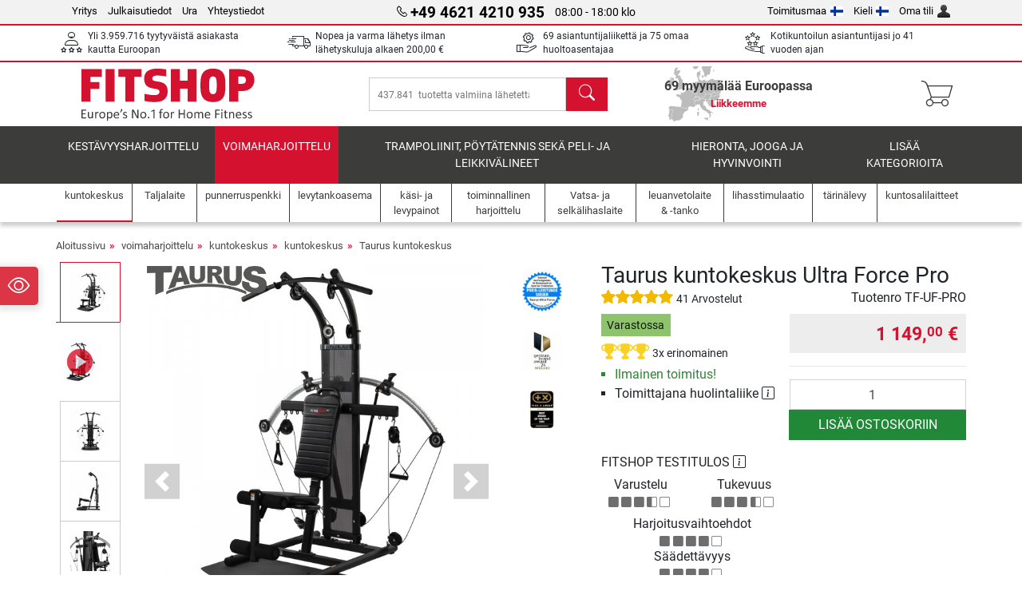

--- FILE ---
content_type: text/html; charset=UTF-8
request_url: https://www.fitshop.fi/taurus-kuntokeskus-ultra-force-pro-tf-uf-pro
body_size: 28824
content:
<!DOCTYPE html>
<html lang="fi">
<head>
  
  <meta charset="utf-8"/>
  <meta name="viewport" content="width=device-width, initial-scale=1"/>
  <meta name="description" content="Osta Taurus kuntokeskus Ultra Force Pro | Ensiluokkainen hinta-laatu suhde &#10003; Helppo koota &#10003; Erityisen hiljainen &#10003; Monipuolinen &#10004; Ilmainen toimitus!"/>
  <meta name="author" content="Fitshop Group"/>
  <meta name="theme-color" content="#d51130"/>
  <meta name="robots" content="index,follow"/>

  <title>Taurus kuntokeskus Ultra Force Pro osta 41 asiakasarvioinnissa - Fitshop</title>

  <style media="screen">
    body {font:normal normal 400 1em/1.5 sans-serif;}
    #page {display:flex;flex-direction:column;min-height:100%;}
    main {flex:1;flex-basis:auto;} .svg-icon {width:1em;height:1em;}
    .d-none {display:none!important;} .img-fluid {max-width:100%;height:auto;}
  </style>

  <link rel="preconnect" href="https://www.googletagmanager.com"/>
  <link rel="preconnect" href="https://sbs.adsdefender.com"/>
  <link rel="preconnect" href="https://cdn.adsdefender.com"/>
  <link rel="preload" as="font" href="/assets/fonts/roboto-v30-latin-regular.woff2" type="font/woff2" crossorigin="anonymous"/>
  <link rel="preload" as="font" href="/assets/fonts/roboto-v30-latin-700.woff2" type="font/woff2" crossorigin="anonymous"/>
  <link rel="preload" as="font" href="/assets/fonts/iconfont.woff2" type="font/woff2" crossorigin="anonymous"/>
  
  <link rel="preload" as="image" href="https://resources.fitshop.com/bilder/taurus/kraftstation/tf-uf-pro/taurus-kraftstation-ultra-force-pro-02_250.jpg" fetchpriority="high" imagesrcset="https://resources.fitshop.com/bilder/taurus/kraftstation/tf-uf-pro/taurus-kraftstation-ultra-force-pro-02_250.jpg 250w, https://resources.fitshop.com/bilder/taurus/kraftstation/tf-uf-pro/taurus-kraftstation-ultra-force-pro-02_600.jpg 600w" imagesizes="(min-width: 380px) 600px, 250px"/>

  <link rel="canonical" href="https://www.fitshop.fi/taurus-kuntokeskus-ultra-force-pro-tf-uf-pro"/>
  <link rel="alternate" hreflang="de-AT" href="https://www.fitshop.at/taurus-ultra-force-pro-kraftstation-tf-uf-pro"/>
  <link rel="alternate" hreflang="en-AT" href="https://www.fitshop.at/en/taurus-multi-gym-ultra-force-pro-tf-uf-pro"/>
  <link rel="alternate" hreflang="fr-BE" href="https://www.fitshop.be/station-de-musculation-taurus-ultra-force-pro-tf-uf-pro"/>
  <link rel="alternate" hreflang="nl-BE" href="https://www.fitshop.be/nl/taurus-krachtstation-ultra-force-pro-tf-uf-pro"/>
  <link rel="alternate" hreflang="de-CH" href="https://www.fitshop.ch/taurus-ultra-force-pro-kraftstation-tf-uf-pro"/>
  <link rel="alternate" hreflang="fr-CH" href="https://www.fitshop.ch/fr/station-de-musculation-taurus-ultra-force-pro-tf-uf-pro"/>
  <link rel="alternate" hreflang="it-CH" href="https://www.fitshop.ch/it/stazione-multifunzione-taurus-ultra-force-pro-tf-uf-pro"/>
  <link rel="alternate" hreflang="en-CZ" href="https://www.fitshop.cz/en/taurus-multi-gym-ultra-force-pro-tf-uf-pro"/>
  <link rel="alternate" hreflang="cs-CZ" href="https://www.fitshop.cz/posilovaci-vez-taurus-ultra-force-pro-tf-uf-pro"/>
  <link rel="alternate" hreflang="de-DE" href="https://www.fitshop.de/taurus-ultra-force-pro-kraftstation-tf-uf-pro"/>
  <link rel="alternate" hreflang="da-DK" href="https://www.fitshop.dk/taurus-multimaskine-ultra-force-pro-tf-uf-pro"/>
  <link rel="alternate" hreflang="en-DK" href="https://www.fitshop.dk/en/taurus-multi-gym-ultra-force-pro-tf-uf-pro"/>
  <link rel="alternate" hreflang="en-ES" href="https://www.fitshop.es/en/taurus-multi-gym-ultra-force-pro-tf-uf-pro"/>
  <link rel="alternate" hreflang="es-ES" href="https://www.fitshop.es/multiestacion-taurus-ultra-force-pro-tf-uf-pro"/>
  <link rel="alternate" hreflang="sv-FI" href="https://www.fitshop.fi/se/taurus-ultra-force-pro-multigym-tf-uf-pro"/>
  <link rel="alternate" hreflang="fi-FI" href="https://www.fitshop.fi/taurus-kuntokeskus-ultra-force-pro-tf-uf-pro"/>
  <link rel="alternate" hreflang="en-FR" href="https://www.fitshop.fr/en/taurus-multi-gym-ultra-force-pro-tf-uf-pro"/>
  <link rel="alternate" hreflang="fr-FR" href="https://www.fitshop.fr/station-de-musculation-taurus-ultra-force-pro-tf-uf-pro"/>
  <link rel="alternate" hreflang="da-GL" href="https://www.fitshop.gl/taurus-multimaskine-ultra-force-pro-tf-uf-pro"/>
  <link rel="alternate" hreflang="en-GL" href="https://www.fitshop.gl/en/taurus-multi-gym-ultra-force-pro-tf-uf-pro"/>
  <link rel="alternate" hreflang="en-IT" href="https://www.fitshop.it/en/taurus-multi-gym-ultra-force-pro-tf-uf-pro"/>
  <link rel="alternate" hreflang="it-IT" href="https://www.fitshop.it/stazione-multifunzione-taurus-ultra-force-pro-tf-uf-pro"/>
  <link rel="alternate" hreflang="de-LI" href="https://www.fitshop.li/taurus-ultra-force-pro-kraftstation-tf-uf-pro"/>
  <link rel="alternate" hreflang="fr-LI" href="https://www.fitshop.li/fr/station-de-musculation-taurus-ultra-force-pro-tf-uf-pro"/>
  <link rel="alternate" hreflang="de-LU" href="https://www.fitshop.lu/taurus-ultra-force-pro-kraftstation-tf-uf-pro"/>
  <link rel="alternate" hreflang="fr-LU" href="https://www.fitshop.lu/fr/station-de-musculation-taurus-ultra-force-pro-tf-uf-pro"/>
  <link rel="alternate" hreflang="fr-NL" href="https://www.fitshop.nl/fr/station-de-musculation-taurus-ultra-force-pro-tf-uf-pro"/>
  <link rel="alternate" hreflang="nl-NL" href="https://www.fitshop.nl/taurus-krachtstation-ultra-force-pro-tf-uf-pro"/>
  <link rel="alternate" hreflang="en-NO" href="https://www.fitshop.no/en/taurus-multi-gym-ultra-force-pro-tf-uf-pro"/>
  <link rel="alternate" hreflang="no-NO" href="https://www.fitshop.no/taurus-ultra-force-pro-multi-gym-tf-uf-pro"/>
  <link rel="alternate" hreflang="en-PL" href="https://www.fitshop.pl/en/taurus-multi-gym-ultra-force-pro-tf-uf-pro"/>
  <link rel="alternate" hreflang="pl-PL" href="https://www.fitshop.pl/atlas-taurus-ultra-force-pro-tf-uf-pro"/>
  <link rel="alternate" hreflang="en-PT" href="https://www.fitshop.pt/taurus-multi-gym-ultra-force-pro-tf-uf-pro"/>
  <link rel="alternate" hreflang="es-PT" href="https://www.fitshop.pt/es/multiestacion-taurus-ultra-force-pro-tf-uf-pro"/>
  <link rel="alternate" hreflang="en-SE" href="https://www.fitshop.se/en/taurus-multi-gym-ultra-force-pro-tf-uf-pro"/>
  <link rel="alternate" hreflang="sv-SE" href="https://www.fitshop.se/taurus-ultra-force-pro-multigym-tf-uf-pro"/>
  
  <link rel="stylesheet" href="/assets/css/shop/bootstrap-4.6.2.min.css?v=26.1.6"/>
  <link rel="stylesheet" href="/assets/css/shop/iconfont.min.css?v=26.1.6"/>
  
  
  <link rel="stylesheet" href="/assets/css/shop/structure.min.css?v=26.1.6"/>
  <link rel="stylesheet" href="/assets/css/shop/header.min.css?v=26.1.6"/>
  <link rel="stylesheet" href="/assets/css/shop/product.min.css?v=26.1.6"/>
  <link rel="stylesheet" href="/assets/css/shop/footer.min.css?v=26.1.6"/>
  <link rel="stylesheet" href="/assets/css/shop/cookieconsent-3.1.0.min.css?v=26.1.6"/>
  

  <!--[if lte IE 9]>
    <link rel="stylesheet" href="/assets/css/shop/bootstrap-4.6.0-ie9.min.css?v=26.1.6"/>
    <link rel="stylesheet" href="/assets/css/shop/ie9-fixes.min.css?v=26.1.6"/>
  <![endif]-->

  
  <meta property="og:type" content="website"/>
  <meta property="og:site_name" content="Fitshop"/>
  <meta property="og:title" content="Taurus kuntokeskus Ultra Force Pro osta 41 asiakasarvioinnissa - Fitshop"/>
  <meta property="og:description" content="Osta Taurus kuntokeskus Ultra Force Pro | Ensiluokkainen hinta-laatu suhde &#10003; Helppo koota &#10003; Erityisen hiljainen &#10003; Monipuolinen &#10004; Ilmainen toimitus!"/>
  <meta property="og:url" content="https://www.fitshop.fi/taurus-kuntokeskus-ultra-force-pro-tf-uf-pro"/>
  <meta property="og:image" content="https://resources.fitshop.com/bilder/taurus/kraftstation/tf-uf-pro/taurus-kraftstation-ultra-force-pro-02_600.jpg"/>


  <link rel="icon" href="/assets/images/shop/fav/favicon-fitshop.ico" sizes="48x48"/>
  <link rel="icon" href="/assets/images/shop/fav/favicon-fitshop.svg" type="image/svg+xml"/>
  <link rel="apple-touch-icon" href="/assets/images/shop/fav/apple-touch-icon-fitshop.png"/>
  <link rel="manifest" href="/manifest.json"/>

  
  <script>
    window.dataLayer = window.dataLayer || [];
    window.uetq = window.uetq || [];
    function gtag() {
      dataLayer.push(arguments);
    }
    gtag('consent', 'default', {
      ad_storage: 'denied',
      ad_personalization: 'denied',
      ad_user_data: 'denied',
      analytics_storage: 'denied'
    });
    uetq.push('consent', 'default', {
      ad_storage: 'denied'
    });
  </script>
  <!-- Google Tag Manager -->
  <script>/*<![CDATA[*/(function(w,d,s,l,i){w[l]=w[l]||[];w[l].push({'gtm.start':
  new Date().getTime(),event:'gtm.js'});var f=d.getElementsByTagName(s)[0],
  j=d.createElement(s),dl=l!='dataLayer'?'&l='+l:'';j.async=true;j.src=
  'https://www.googletagmanager.com/gtm.js?id='+i+dl;f.parentNode.insertBefore(j,f);
  })(window,document,'script','dataLayer','GTM-T7F4SR5');/*]]>*/</script>
  <!-- End Google Tag Manager -->


</head>
<body>
  
  <!-- Google Tag Manager (noscript) -->
  <noscript><iframe src="https://www.googletagmanager.com/ns.html?id=GTM-T7F4SR5" height="0" width="0" style="display:none;visibility:hidden"></iframe></noscript>
  <!-- End Google Tag Manager (noscript) -->

  <div id="page" class="has-skyscraper">
    
  <header id="header">
    
  

    
  <div id="header-top" class="position-relative d-none d-lg-block-header">
    <div id="header-top-content" class="container">
      <div class="d-flex">
        <div class="flex-fill left">
          <ul>
            <li><a href="/tietoa-fitshop-groupista">Yritys</a></li>
            <li><a href="/impressum">Julkaisutiedot</a></li>
            
            <li><a href="/intern/intern/job-karriere.htm">Ura</a></li>
            <li><a href="/contact/form">Yhteystiedot</a></li>
          </ul>
        </div>
        <div class="flex-fill position-relative center hotline">
          <a class="hotline-toggle" id="hotline-toggle" href="#">
            <i class="icon-phone"></i>
            <strong>+49 4621 4210 935</strong>
            <span>
               08:00 - 18:00 klo
            </span>
          </a>
          
  <div class="hotline-popup sidebar-box text-left" id="hotline-popup">
    <div class="sidebar-box-heading m-0 pr-3">
      Neuvonta- ja tilauspuhelinnumero
      <i class="popup-close cursor-pointer icon-cross float-right"></i>
    </div>
    <div class="sidebar-box-content mt-0 p-3">
      <p class="mb-0 font-weight-bold">
        <i class="icon-phone"></i>
        <a href="tel:4946214210935">+49 4621 4210 935</a>
      </p>
      <p class="font-weight-bold">
        <i class="icon-mail"></i>
        <a href="mailto:info@fitshop.fi">info@fitshop.fi</a>
      </p>
      <table class="hotline-open">
        <tr class="hotline-open-hours">
          <td class="align-top pr-2">Ma - Pe:</td>
          <td>
            klo 08:00 - 18:00 
            
          </td>
        </tr><tr class="hotline-open-hours">
          <td class="align-top pr-2">La:</td>
          <td>
            klo 09:00 - 18:00 
            
          </td>
        </tr>
      </table>
    </div>
    
  </div>

        </div>
        <div class="flex-fill position-relative right">
          <ul>
            <li><a href="/fitshop-group-euroopassa" title="">Toimitusmaa<img width="16" height="12" src="/assets/images/shop/country/fi.svg" alt="Maa fi" loading="lazy"/></a></li>
            <li class="left">
              <a class="language-toggle" id="language-toggle" href="#" title="Valitse kieli">Kieli<img width="16" height="12" src="/assets/images/shop/country/fi.svg" alt="Kieli fi" loading="lazy"/></a>
              
  <div class="language-switch-box sidebar-box" id="language-switch-box">
    <div class="sidebar-box-heading m-0 pr-3">
      Valitse kieli
      <i class="popup-close cursor-pointer icon-cross float-right"></i>
    </div>
    <div class="sidebar-box-content mt-0 p-0">
      <form method="post" action="/taurus-kuntokeskus-ultra-force-pro-tf-uf-pro" id="form-language-switch">
        <input type="hidden" value="fi" name="language"/>
        <ul class="list-none row">
          <li data-lang="en" class="language col-6 p-2 cursor-pointer">
            <img class="border" width="36" height="24" src="/assets/images/shop/country/en.svg" alt="Kieli en" loading="lazy"/>
            <span>english</span>
          </li><li data-lang="fi" class="language col-6 p-2 active cursor-pointer">
            <img class="border" width="36" height="24" src="/assets/images/shop/country/fi.svg" alt="Kieli fi" loading="lazy"/>
            <span>suomi</span>
          </li><li data-lang="se" class="language col-6 p-2 cursor-pointer">
            <img class="border" width="36" height="24" src="/assets/images/shop/country/se.svg" alt="Kieli se" loading="lazy"/>
            <span>svenska</span>
          </li>
        </ul>
      </form>
    </div>
  </div>

            </li>
            <li><a href="/user/register" title="Oma tili">Oma tili<img width="16" height="16" src="/assets/icons/user_silhouette.png" alt="icon silhouette" loading="lazy"/></a></li>
          </ul>
        </div>
      </div>
    </div>
  </div>

    
  <div id="header-trust" class="transition">
    <div id="header-trust-carousel" class="d-lg-none carousel slide" data-ride="carousel" data-interval="3000">
      <ul class="carousel-inner d-flex align-items-center h-100 m-0 px-1 text-center">
        
        <li class="carousel-item active">Yli 3.959.716 tyytyväistä asiakasta kautta Euroopan</li>
        <li class="carousel-item"><a class="link-unstyled" href="/lieferbedingungen">Nopea ja varma lähetys ilman lähetyskuluja alkaen <span class="text-nowrap">200,00 €</span></a></li>
        
        
        
        
        
        
        <li class="carousel-item">Kotikuntoilun asiantuntijasi jo 41 vuoden ajan</li>
      </ul>
    </div>

    <div id="header-trust-content" class="container d-none d-lg-block-header">
      <div class="row justify-content-between">
        <div class="col align-self-center trust-icon"><i class="icon-customers"></i> Yli 3.959.716 tyytyväistä asiakasta kautta Euroopan
        </div>
        <div class="col align-self-center trust-icon"><i class="icon-delivery"></i><a class="link-unstyled" href="/lieferbedingungen"> Nopea ja varma lähetys ilman lähetyskuluja alkaen <span class="text-nowrap">200,00 €</span></a>
        </div>
        
        <div class="col align-self-center trust-icon"><i class="icon-service"></i> 69 asiantuntijaliikettä ja 75 omaa huoltoasentajaa</div>
        
        
        <div class="col align-self-center trust-icon d-none d-xxl-block-header"><i class="icon-products"></i> 437.841  tuotetta valmiina lähetettäväksi Sinulle.</div>
        
        
        <div class="col align-self-center trust-icon"><i class="icon-ratings"></i> Kotikuntoilun asiantuntijasi jo 41 vuoden ajan</div>
      </div>
    </div>
  </div>

    
  <div id="header-main-content" class="container d-table">
    <div class="d-table-row">
      <div id="header-nav-toggle" class="cell-menu d-table-cell d-lg-none-header py-1 text-center" title="Menu">
        <i class="icon-menu"></i>
      </div>

      <div class="cell-logo d-table-cell align-middle text-left">
        <a href="/" title="Fitshop">
          <img class="transition img-fixed" width="280" height="70" src="/assets/images/shop/header/logo-fitshop-color.svg" alt="Fitshop Logo" loading="lazy"/>
        </a>
      </div>

      <div class="cell-search d-table-cell align-middle text-center">
        <form id="form-search" method="post" action="/article/search">
          <div class="d-flex">
            <div class="search-input flex-grow-1">
              <input class="transition" id="search" type="text" name="search" autocomplete="off" placeholder="437.841  tuotetta valmiina lähetettäväksi Sinulle."/>
              <label class="sr-only" for="search">Etsi</label>
              <button class="d-none transition" id="search-clear-button" type="button" title="poista">
                <i class="icon-cross"></i>
              </button>
            </div>
            <button class="transition" id="search-button" type="submit" title="Etsi">
              <i class="icon-search d-none d-lg-inline"></i>
              <i class="icon-caret-right d-lg-none"></i>
            </button>
          </div>
          <div id="search-suggestions" class="proposed-results"></div>
        </form>
      </div>

      <div class="cell-stores stores-fi d-none d-lg-table-cell-header text-center">
        <a href="/liikkeemme" title="Liikkeemme">
          
          <strong>
            <span class="stores-count">69 myymälää Euroopassa</span>
            <span class="stores-finder">Liikkeemme</span>
          </strong>
        </a>
      </div>

      <div class="cell-cart d-table-cell align-middle text-right">
        <a class="btn btn-link px-1 position-relative d-none d-xs-inline-block d-lg-none-header" href="/liikkeemme" title="Liikkeemme">
          <i class="icon-marker"></i>
          <span class="store-count">69x</span>
        </a>
        <a class="btn btn-link px-1 d-lg-none-header" id="header-search" href="#" title="Etsi">
          <i class="icon-search"></i>
        </a>
        <a class="btn btn-link pl-1 pr-3 position-relative" id="header-cart" href="/shopcart/show" title="Ostoskori">
          <i class="icon-basket"></i>
          
        </a>
        
      </div>
    </div>
  </div>

    
  <nav id="header-nav" class="container d-none d-lg-block-header">
    <div id="header-nav-main" class="d-none d-lg-block-header transition">
      <div class="container">
        <div class="row">
          <ul class="col-12">
            <li>
              <a class="transition" href="/kestavyysharjoittelu" title="kestävyysharjoittelu">kestävyysharjoittelu</a>
            </li><li class="active">
              <a class="transition" href="/voimaharjoittelu" title="voimaharjoittelu">voimaharjoittelu</a>
            </li><li>
              <a class="transition" href="/trampoliinit-poytatennis-seka-peli-ja-leikkivalineet" title="Trampoliinit, pöytätennis sekä peli- ja leikkivälineet">Trampoliinit, pöytätennis sekä peli- ja leikkivälineet</a>
            </li><li>
              <a class="transition" href="/hieronta-jooga-ja-hyvinvointi" title="Hieronta, jooga ja hyvinvointi">Hieronta, jooga ja hyvinvointi</a>
            </li><li>
              <a class="transition" href="/specials/misc" title="Lisää kategorioita">Lisää kategorioita</a>
            </li>
          </ul>
        </div>
      </div>
    </div>

    <div id="header-nav-sub" class="container">
      <div class="row">
        <ul class="main-nav d-lg-none-header">
          <li><a class="nav-icon" href="/"><i class="icon-home"></i><span class="sr-only">Aloitussivu</span></a></li>
          <li class="active"><a class="nav-icon" href="#"><i class="icon-categories"></i><span class="sr-only">Kategoriat</span></a></li>
          <li><a class="nav-icon" href="/lieferbedingungen"><i class="icon-shipping"></i><span class="sr-only">Lähetyskulut</span></a></li>
          <li><a class="nav-icon" href="/liikkeemme"><i class="icon-marker"></i><span class="sr-only">Myymälät</span></a></li>
          <li><a class="nav-icon" href="/tietoa-fitshop-groupista"><i class="icon-company"></i><span class="sr-only">Yritys</span></a></li>
          <li><a class="nav-icon" href="/contact/form"><i class="icon-contact"></i><span class="sr-only">Yhteystiedot</span></a></li>
          <li><a class="nav-icon" href="/user/register"><i class="icon-account"></i><span class="sr-only">Sisäänkirjautuminen</span></a></li>
          <li><a class="nav-icon" href="#" id="nav-language-toggle"><i class="icon-language"></i><span class="sr-only">Valitse kieli</span></a></li>
        </ul>
        <div class="sub-nav d-table-cell d-lg-none-header position-relative">
          <ul>
            <li>
              
                <a class="nav-main-link closed" href="/kestavyysharjoittelu"><span>kestävyysharjoittelu</span></a>
                <ul class="d-none">
                  <li><a class="nav-link" href="/crosstrainer" title="crosstrainer">crosstrainer</a>
                  </li><li><a class="nav-link" href="/juoksumatto" title="juoksumatto">juoksumatto</a>
                  </li><li><a class="nav-link" href="/soutulaite" title="soutulaite">soutulaite</a>
                  </li><li><a class="nav-link" href="/ergometri" title="ergometri">ergometri</a>
                  </li><li><a class="nav-link" href="/rekumbentti" title="rekumbentti">rekumbentti</a>
                  </li><li><a class="nav-link" href="/indoor-bike-pyora" title="Indoor bike -pyörä">Indoor bike -pyörä</a>
                  </li><li><a class="nav-link" href="/smartbikes" title="Smartbikes">Smartbikes</a>
                  </li><li><a class="nav-link" href="/fitness-trampoliini" title="Fitness-trampoliini">Fitness-trampoliini</a>
                  </li><li><a class="nav-link" href="/trainerit-ja-harjoitusvastukset" title="trainerit ja harjoitusvastukset">trainerit ja harjoitusvastukset</a>
                  </li><li><a class="nav-link" href="/stepperi" title="stepperi">stepperi</a>
                  </li><li><a class="nav-link" href="/nyrkkeily" title="nyrkkeily">nyrkkeily</a>
                  </li><li><a class="nav-link" href="/sauvakavely" title="sauvakävely">sauvakävely</a>
                  </li><li><a class="nav-link" href="/sykemittari-ja-urheilukello" title="sykemittari ja urheilukello">sykemittari ja urheilukello</a>
                  </li>
                </ul>
              
            </li><li>
              
                <a class="nav-main-link open" href="/voimaharjoittelu"><span>voimaharjoittelu</span></a>
                <ul class="active">
                  <li class="active"><a class="nav-link" href="/kuntokeskus" title="kuntokeskus">kuntokeskus</a>
                  </li><li><a class="nav-link" href="/punnerruspenkki" title="punnerruspenkki">punnerruspenkki</a>
                  </li><li><a class="nav-link" href="/levytankoasema" title="levytankoasema">levytankoasema</a>
                  </li><li><a class="nav-link" href="/kasi-ja-levypainot" title="käsi- ja levypainot">käsi- ja levypainot</a>
                  </li><li><a class="nav-link" href="/levypainot" title="levypainot">levypainot</a>
                  </li><li><a class="nav-link" href="/levytangot" title="levytangot">levytangot</a>
                  </li><li><a class="nav-link" href="/toiminnallinen-harjoittelu" title="toiminnallinen harjoittelu">toiminnallinen harjoittelu</a>
                  </li><li><a class="nav-link" href="/vatsa-ja-selkalihaslaite" title="Vatsa- ja selkälihaslaite">Vatsa- ja selkälihaslaite</a>
                  </li><li><a class="nav-link" href="/lihasstimulaatio" title="lihasstimulaatio">lihasstimulaatio</a>
                  </li><li><a class="nav-link" href="/tarinalevy" title="tärinälevy">tärinälevy</a>
                  </li><li><a class="nav-link" href="/kuntosalilaitteet" title="kuntosalilaitteet">kuntosalilaitteet</a>
                  </li><li><a class="nav-link" href="/leuanvetolaite-tanko" title="leuanvetolaite &amp; -tanko">leuanvetolaite & -tanko</a>
                  </li><li><a class="nav-link" href="/lisatarvikkeet-voimaharjoitteluun" title="lisätarvikkeet voimaharjoitteluun">lisätarvikkeet voimaharjoitteluun</a>
                  </li><li><a class="nav-link" href="/lisatarvikkeet-voimaharjoitteluun" title="lisätarvikkeet voimaharjoitteluun">lisätarvikkeet voimaharjoitteluun</a>
                  </li>
                </ul>
              
            </li><li>
              
                <a class="nav-main-link closed" href="/trampoliinit-poytatennis-seka-peli-ja-leikkivalineet"><span>Trampoliinit, pöytätennis sekä peli- ja leikkivälineet</span></a>
                <ul class="d-none">
                  <li><a class="nav-link" href="/poytatennis" title="pöytätennis">pöytätennis</a>
                  </li><li><a class="nav-link" href="/trampoliini" title="trampoliini">trampoliini</a>
                  </li><li><a class="nav-link" href="/slackline" title="Slackline">Slackline</a>
                  </li><li><a class="nav-link" href="/leikkiautot-ja-leikkipyorat" title="leikkiautot ja leikkipyörät">leikkiautot ja leikkipyörät</a>
                  </li><li><a class="nav-link" href="/gokart" title="Gokart">Gokart</a>
                  </li><li><a class="nav-link" href="/ulkoleikkivalineet" title="ulkoleikkivälineet">ulkoleikkivälineet</a>
                  </li><li><a class="nav-link" href="/football-equipment" title="Football Equipment">Football Equipment</a>
                  </li><li><a class="nav-link" href="/pools-accessories" title="Pools &amp; Accessories">Pools & Accessories</a>
                  </li><li><a class="nav-link" href="/poytajalkapallo-poytafutis" title="Pöytäjalkapallo / pöytäfutis">Pöytäjalkapallo / pöytäfutis</a>
                  </li><li><a class="nav-link" href="/basketball-hoops" title="Basketball Hoops">Basketball Hoops</a>
                  </li><li><a class="nav-link" href="/indoor-peli-ja-urheiluvalineet" title="Indoor peli- ja urheiluvälineet">Indoor peli- ja urheiluvälineet</a>
                  </li><li><a class="nav-link" href="/airtrack" title="Airtrack">Airtrack</a>
                  </li><li><a class="nav-link" href="/darts-dartboards" title="Darts &amp; Dartboards">Darts & Dartboards</a>
                  </li><li><a class="nav-link" href="/pickleball-equipment" title="Pickleball Equipment">Pickleball Equipment</a>
                  </li>
                </ul>
              
            </li><li>
              
                <a class="nav-main-link closed" href="/hieronta-jooga-ja-hyvinvointi"><span>Hieronta, jooga ja hyvinvointi</span></a>
                <ul class="d-none">
                  <li><a class="nav-link" href="/lihasstimulaatio" title="lihasstimulaatio">lihasstimulaatio</a>
                  </li><li><a class="nav-link" href="/tarinalevy" title="tärinälevy">tärinälevy</a>
                  </li><li><a class="nav-link" href="/hierontatuoli" title="Hierontatuoli">Hierontatuoli</a>
                  </li><li><a class="nav-link" href="/hierontalaitteet" title="hierontalaitteet">hierontalaitteet</a>
                  </li><li><a class="nav-link" href="/jooga-ja-voimistelumatto" title="jooga- ja voimistelumatto">jooga- ja voimistelumatto</a>
                  </li><li><a class="nav-link" href="/tasapaino-ja-koordinaatio" title="tasapaino ja koordinaatio">tasapaino ja koordinaatio</a>
                  </li><li><a class="nav-link" href="/faskiaharjoittelu" title="faskiaharjoittelu">faskiaharjoittelu</a>
                  </li><li><a class="nav-link" href="/vartaloanalyysivaaka" title="vartaloanalyysivaaka">vartaloanalyysivaaka</a>
                  </li><li><a class="nav-link" href="/valoterapia" title="valoterapia">valoterapia</a>
                  </li><li><a class="nav-link" href="/recovery-and-regeneration" title="Recovery and Regeneration">Recovery and Regeneration</a>
                  </li>
                </ul>
              
            </li><li>
              
                <a class="nav-main-link closed" href="/specials/misc"><span>Lisää kategorioita</span></a>
                
              
            </li>
          </ul>
          <form class="position-absolute bg-white" id="nav-language" method="post" action="/taurus-kuntokeskus-ultra-force-pro-tf-uf-pro">
            <div class="p-2 font-weight-bold">Valitse kieli</div>
            <ul class="nav-language">
              <li>
                <button class="btn btn-link d-block" type="submit" name="language" value="en">
                  <img class="border" width="36" height="24" src="/assets/images/shop/country/en.svg" alt="Kieli en" loading="lazy"/>
                  <span class="pl-2">english</span>
                </button>
              </li><li class="active">
                <button class="btn btn-link d-block" type="submit" name="language" value="fi">
                  <img class="border" width="36" height="24" src="/assets/images/shop/country/fi.svg" alt="Kieli fi" loading="lazy"/>
                  <span class="pl-2">suomi</span>
                </button>
              </li><li>
                <button class="btn btn-link d-block" type="submit" name="language" value="se">
                  <img class="border" width="36" height="24" src="/assets/images/shop/country/se.svg" alt="Kieli se" loading="lazy"/>
                  <span class="pl-2">svenska</span>
                </button>
              </li>
            </ul>
          </form>
        </div>
        <ul class="sub-nav col-lg d-none d-lg-flex-header">
          <li class="active"><a class="nav-icon" href="/kuntokeskus" title="kuntokeskus"><div>
              <img width="45" height="45" src="/assets/images/shop/header/nav/kraftstationen.svg" alt="Icon kuntokeskus" loading="lazy"/>
              <span>kuntokeskus</span></div></a>
          </li><li><a class="nav-icon" href="/taljalaite" title="Taljalaite"><div>
              <img width="45" height="45" src="/assets/images/shop/header/nav/kabelzuege.svg" alt="Icon Taljalaite" loading="lazy"/>
              <span>Taljalaite</span></div></a>
          </li><li><a class="nav-icon" href="/punnerruspenkki" title="punnerruspenkki"><div>
              <img width="45" height="45" src="/assets/images/shop/header/nav/hantelbaenke.svg" alt="Icon punnerruspenkki" loading="lazy"/>
              <span>punnerruspenkki</span></div></a>
          </li><li><a class="nav-icon" href="/levytankoasema" title="levytankoasema"><div>
              <img width="45" height="45" src="/assets/images/shop/header/nav/langhantelstationen.svg" alt="Icon levytankoasema" loading="lazy"/>
              <span>levytankoasema</span></div></a>
          </li><li><a class="nav-icon" href="/kasi-ja-levypainot" title="käsi- ja levypainot"><div>
              <img width="45" height="45" src="/assets/images/shop/header/nav/hanteln.svg" alt="Icon käsi- ja levypainot" loading="lazy"/>
              <span>käsi- ja levypainot</span></div></a>
          </li><li><a class="nav-icon" href="/toiminnallinen-harjoittelu" title="toiminnallinen harjoittelu"><div>
              <img width="45" height="45" src="/assets/images/shop/header/nav/functionaltraining.svg" alt="Icon toiminnallinen harjoittelu" loading="lazy"/>
              <span>toiminnallinen harjoittelu</span></div></a>
          </li><li><a class="nav-icon" href="/vatsa-ja-selkalihaslaite" title="Vatsa- ja selkälihaslaite"><div>
              <img width="45" height="45" src="/assets/images/shop/header/nav/bauchtrainer_rueckentrainer.svg" alt="Icon Vatsa- ja selkälihaslaite" loading="lazy"/>
              <span>Vatsa- ja selkälihaslaite</span></div></a>
          </li><li><a class="nav-icon" href="/leuanvetolaite-tanko" title="leuanvetolaite &amp; -tanko"><div>
              <img width="45" height="45" src="/assets/images/shop/header/nav/klimmzugrecks.svg" alt="Icon leuanvetolaite &amp; -tanko" loading="lazy"/>
              <span>leuanvetolaite & -tanko</span></div></a>
          </li><li><a class="nav-icon" href="/lihasstimulaatio" title="lihasstimulaatio"><div>
              <img width="45" height="45" src="/assets/images/shop/header/nav/muskelstimulation.svg" alt="Icon lihasstimulaatio" loading="lazy"/>
              <span>lihasstimulaatio</span></div></a>
          </li><li><a class="nav-icon" href="/tarinalevy" title="tärinälevy"><div>
              <img width="45" height="45" src="/assets/images/shop/header/nav/vibrationsplatten.svg" alt="Icon tärinälevy" loading="lazy"/>
              <span>tärinälevy</span></div></a>
          </li><li><a class="nav-icon" href="/kuntosalilaitteet" title="kuntosalilaitteet"><div>
              <img width="45" height="45" src="/assets/images/shop/header/nav/studio-kraftgeraete.svg" alt="Icon kuntosalilaitteet" loading="lazy"/>
              <span>kuntosalilaitteet</span></div></a>
          </li>
        </ul>
      </div>
    </div>
  </nav>

  </header>


    <main id="content">
      
  

      <div id="content-main" class="container">
        <div id="content-wrapper">
          
  
  
    <ul class="breadcrumbs d-inline-block">
      <li class="d-none d-md-inline-block">
        <a href="/" title="Aloitussivu">Aloitussivu</a>
      </li><li class="d-none d-md-inline-block">
        <a href="/voimaharjoittelu" title="voimaharjoittelu">voimaharjoittelu</a>
      </li><li class="d-none d-md-inline-block">
        <a href="/kuntokeskus" title="kuntokeskus">kuntokeskus</a>
      </li><li class="d-none d-md-inline-block">
        <a href="/kuntokeskus" title="kuntokeskus">kuntokeskus</a>
      </li><li>
        <a href="/taurus-kuntokeskus" title="Taurus kuntokeskus">Taurus kuntokeskus</a>
      </li>
    </ul>
    
    <script type="application/ld+json">{"@context":"https://schema.org","@type":"BreadcrumbList","itemListElement":[{"@type":"ListItem","position":1,"name":"voimaharjoittelu","item":"https://www.fitshop.fi/voimaharjoittelu"},{"@type":"ListItem","position":2,"name":"kuntokeskus","item":"https://www.fitshop.fi/kuntokeskus"},{"@type":"ListItem","position":3,"name":"kuntokeskus","item":"https://www.fitshop.fi/kuntokeskus"},{"@type":"ListItem","position":4,"name":"Taurus kuntokeskus","item":"https://www.fitshop.fi/taurus-kuntokeskus"}]}</script>
  

  
  
  


  <script type="application/ld+json">{"@context":"https://schema.org","@type":"Product","name":"Taurus kuntokeskus Ultra Force Pro","url":"https://www.fitshop.fi/taurus-kuntokeskus-ultra-force-pro-tf-uf-pro","image":["https://resources.fitshop.com/bilder/taurus/kraftstation/tf-uf-pro/taurus-kraftstation-ultra-force-pro-02_600.jpg","https://resources.fitshop.com/bilder/taurus/kraftstation/tf-uf-pro/taurus-kraftstation-ultra-force-pro-01_600.jpg","https://resources.fitshop.com/bilder/taurus/kraftstation/tf-uf-pro/taurus-ultra-force-pro-03_600.jpg"],"description":"Taurus kuntokeskus Ultra Force Pro on uskomattoman erilainen: tavanomaisen painopakan tai levypainojen sijaan siinä on hydraulinen vastussysteemi. \nSe tekee laitteen käytöstä huomattavasti hiljaisempaa ja siitä itsestään huomattavasti kevyemmän.\nIntegroitujen kuljetuspyörien avulla on Ultra Force Pro:ta jopa helppo siirt","sku":"TF-UF-PRO","mpn":"","gtin13":"4251294108255","brand":{"@type":"Brand","name":"Taurus"},"offers":{"@type":"Offer","url":"https://www.fitshop.fi/taurus-kuntokeskus-ultra-force-pro-tf-uf-pro","priceCurrency":"EUR","price":"1149.00","itemCondition":"https://schema.org/NewCondition","availability":"https://schema.org/InStock","shippingDetails":{"@type":"OfferShippingDetails","shippingRate":{"@type":"MonetaryAmount","value":"0.00","currency":"EUR"},"shippingDestination":{"@type":"DefinedRegion","addressCountry":"FI"}}},"aggregateRating":{"@type":"AggregateRating","reviewCount":41,"ratingValue":5}}</script>
  <script>const jsonProductStrings = {"priceString":"Nyt","priceOriginalString":"Tähän asti","priceOldString":"Tähän asti","priceOld30String":"30 päivän paras hinta","priceOld30StringDiscount":"30 päivän parhaasta hinnasta","priceRrpString":"OVH","pricePromoString":"Tänään","save":"Säästät","shipping":"Lähetyskulut","forwarderInfo":"Huolintaliikkeemme toimittaa tuotteen ulko-ovelle","voucherCode":"Lahjakortin koodi","voucherDateEnd":"voimassa {DATUM} asti","priceFrom":"alkaen"}</script>
  <script>const jsonProductInfo = {"TF-UF-PRO":{"sku":"TF-UF-PRO","price":114900,"priceString":"1 149,00 €","priceOld":null,"priceOldString":"","priceOld30":93900,"priceOld30String":"939,00 €","priceRrp":0,"priceRrpString":"","priceOriginal":0,"priceOriginalString":"","priceFinance":null,"priceFinanceString":"","priceType":"uvp","discount":null,"discountString":"","shipping":0,"shippingString":"Ilmainen toimitus!","shippingType":"spedition","shippingTypeString":"Toimittajana huolintaliike","shippingDuration":null,"shippingFreeThreshold":80000,"shippingFreeThresholdString":"<span class=\"text-success\">Ilmainen toimitus</span><br/> yli 800,<sup>00</sup> € ostoksille","shoppingCounter":"","available":true,"stock":"available","stockString":"Varastossa","stockStringShort":"Varastossa","lastInStock":false,"active":true,"condition":"new","promotion":false,"promotionCode":"","promotionDateEnd":"","promotionDiscount":"","promotionDiscountString":"","promotionPage":false,"attributes":[],"productGuarantee":[],"productPriceOption":[],"productPriceAddon":[]}}</script>

  <div class="product-detail">
    
    

    <div class="row mb-4">
      <div class="col-lg-7">
        
  <div id="product-images-slider" class="carousel slide" data-ride="carousel" data-interval="0">
    <div class="row">
      <div class="col-xl-2 order-2 order-xl-1">
        <ol class="thumbnails carousel-indicators mt-1 mt-xl-0">
          
            
            <li data-target="#product-images-slider" data-slide-to="0" class="image-thumb active">
              <span class="img-v-mid"><img class="lazyload mini" width="75" height="75" data-src="https://resources.fitshop.com/bilder/taurus/kraftstation/tf-uf-pro/taurus-kraftstation-ultra-force-pro-02_75.jpg" src="https://resources.fitshop.com/bilder/_placeholder/placeholder.svg" alt="Taurus kuntokeskus Ultra Force Pro Tuotekuva"/>
              </span>
              
            </li>
            
  
    <li data-target="#product-images-slider" data-slide-to="1" class="video-thumb">
      <span class="img-v-mid"><img class="lazyload mini" width="75" height="75" data-src="https://resources.fitshop.com/bilder/taurus/kraftstation/tf-uf-pro/taurus-kraftstation-ultra-force-pro-02_75.jpg" src="https://resources.fitshop.com/bilder/_placeholder/placeholder.svg" alt="product video thumbnail"/></span>
    </li>
  

            <li data-target="#product-images-slider" data-slide-to="2" class="image-thumb">
              <span class="img-v-mid"><img class="lazyload mini" width="75" height="75" data-src="https://resources.fitshop.com/bilder/taurus/kraftstation/tf-uf-pro/taurus-kraftstation-ultra-force-pro-01_75.jpg" src="https://resources.fitshop.com/bilder/_placeholder/placeholder.svg" alt="Taurus kuntokeskus Ultra Force Pro Tuotekuva"/>
              </span>
              
            </li>
            
            <li data-target="#product-images-slider" data-slide-to="3" class="image-thumb">
              <span class="img-v-mid"><img class="lazyload mini" width="75" height="75" data-src="https://resources.fitshop.com/bilder/taurus/kraftstation/tf-uf-pro/taurus-ultra-force-pro-03_75.jpg" src="https://resources.fitshop.com/bilder/_placeholder/placeholder.svg" alt="Taurus kuntokeskus Ultra Force Pro Tuotekuva"/>
              </span>
              
            </li>
            
            <li data-target="#product-images-slider" data-slide-to="4" class="image-thumb">
              <span class="img-v-mid"><img class="lazyload mini" width="75" height="75" data-src="https://resources.fitshop.com/bilder/taurus/kraftstation/tf-uf-pro/taurus-kraftstation-ultra-force-pro-05_75.jpg" src="https://resources.fitshop.com/bilder/_placeholder/placeholder.svg" alt="Taurus kuntokeskus Ultra Force Pro Tuotekuva"/>
              </span>
              
            </li>
            
            <li data-target="#product-images-slider" data-slide-to="5" class="image-thumb">
              <span class="img-v-mid"><img class="lazyload mini" width="75" height="75" data-src="https://resources.fitshop.com/bilder/taurus/kraftstation/tf-uf-pro/taurus-kraftstation-ultra-force-pro-04_75.jpg" src="https://resources.fitshop.com/bilder/_placeholder/placeholder.svg" alt="Taurus kuntokeskus Ultra Force Pro Tuotekuva"/>
              </span>
              
            </li>
            
            <li data-target="#product-images-slider" data-slide-to="6" class="image-thumb">
              <span class="img-v-mid"><img class="lazyload mini" width="75" height="75" data-src="https://resources.fitshop.com/bilder/taurus/kraftstation/tf-uf-pro/taurus-kraftstation-ultra-force-pro-03_75.jpg" src="https://resources.fitshop.com/bilder/_placeholder/placeholder.svg" alt="Taurus kuntokeskus Ultra Force Pro Tuotekuva"/>
              </span>
              
            </li>
            
            <li data-target="#product-images-slider" data-slide-to="7" class="image-thumb">
              <span class="img-v-mid"><img class="lazyload mini" width="75" height="75" data-src="https://resources.fitshop.com/bilder/taurus/kraftstation/tf-uf-pro/taurus-ultra-force-pro-07_75.jpg" src="https://resources.fitshop.com/bilder/_placeholder/placeholder.svg" alt="Taurus kuntokeskus Ultra Force Pro Tuotekuva"/>
              </span>
              
            </li>
            
            <li data-target="#product-images-slider" data-slide-to="8" class="image-thumb">
              <span class="img-v-mid"><img class="lazyload mini" width="75" height="75" data-src="https://resources.fitshop.com/bilder/taurus/kraftstation/tf-uf-pro/taurus-ultra-force-pro-08_75.jpg" src="https://resources.fitshop.com/bilder/_placeholder/placeholder.svg" alt="Taurus kuntokeskus Ultra Force Pro Tuotekuva"/>
              </span>
              
            </li>
            
            <li data-target="#product-images-slider" data-slide-to="9" class="image-thumb">
              <span class="img-v-mid"><img class="lazyload mini" width="75" height="75" data-src="https://resources.fitshop.com/bilder/taurus/kraftstation/tf-uf-pro/taurus-ultra-force-pro-10_75.jpg" src="https://resources.fitshop.com/bilder/_placeholder/placeholder.svg" alt="Taurus kuntokeskus Ultra Force Pro Tuotekuva"/>
              </span>
              
            </li>
            
            <li data-target="#product-images-slider" data-slide-to="10" class="image-thumb">
              <span class="img-v-mid"><img class="lazyload mini" width="75" height="75" data-src="https://resources.fitshop.com/bilder/taurus/kraftstation/tf-uf-pro/taurus-ultra-force-pro-11_75.jpg" src="https://resources.fitshop.com/bilder/_placeholder/placeholder.svg" alt="Taurus kuntokeskus Ultra Force Pro Tuotekuva"/>
              </span>
              
            </li>
            
            
            
            
            
            
        </ol>
      </div>

      <div class="col-xl-8 order-1 order-xl-2">
        <div class="carousel-inner text-center">
          
            
            
            <div class="carousel-item active">
              <a class="image-click lightbox lightbox-gallery-product" href="https://resources.fitshop.com/bilder/taurus/kraftstation/tf-uf-pro/taurus-kraftstation-ultra-force-pro-02_1600.jpg">
                <span class="img-v-mid"><img width="600" height="600" src="https://resources.fitshop.com/bilder/taurus/kraftstation/tf-uf-pro/taurus-kraftstation-ultra-force-pro-02_250.jpg" alt="Taurus kuntokeskus Ultra Force Pro Tuotekuva" loading="eager" class="img-fluid" srcset="https://resources.fitshop.com/bilder/taurus/kraftstation/tf-uf-pro/taurus-kraftstation-ultra-force-pro-02_250.jpg 250w, https://resources.fitshop.com/bilder/taurus/kraftstation/tf-uf-pro/taurus-kraftstation-ultra-force-pro-02_600.jpg 600w" sizes="(min-width: 380px) 600px, 250px"/></span>
              </a>
            </div>
          
            
  
    <div class="carousel-item">
      <div class="video-click" id="product-video-1">
        <a class="modal-video cursor-pointer" title="Käynnistä video" data-src="/taurus/uf/taurus-ultra-force.mp4" data-lang="" data-type="product" data-ref="TF-UF-PRO">
          <span class="video-link text-center"><img class="video-player-overlay" width="75" height="75" src="/assets/images/shop/video-overlay.png" alt="category video overlay" loading="lazy"/></span>
          
          <img class="lazyload img-fluid" width="600" height="600" data-src="https://resources.fitshop.com/bilder/taurus/kraftstation/tf-uf-pro/taurus-kraftstation-ultra-force-pro-02_600.jpg" src="https://resources.fitshop.com/bilder/_placeholder/placeholder.svg" alt="product video thumbnail" loading="lazy"/>
        </a>
      </div>
    </div>
  

            
            <div class="carousel-item">
              <a class="image-click lightbox lightbox-gallery-product" href="https://resources.fitshop.com/bilder/taurus/kraftstation/tf-uf-pro/taurus-kraftstation-ultra-force-pro-01_1600.jpg">
                <span class="img-v-mid"><img width="600" height="600" src="https://resources.fitshop.com/bilder/_placeholder/placeholder.svg" alt="Taurus kuntokeskus Ultra Force Pro Tuotekuva" class="lazyload img-fluid" data-src="https://resources.fitshop.com/bilder/taurus/kraftstation/tf-uf-pro/taurus-kraftstation-ultra-force-pro-01_250.jpg" data-srcset="https://resources.fitshop.com/bilder/taurus/kraftstation/tf-uf-pro/taurus-kraftstation-ultra-force-pro-01_250.jpg 250w, https://resources.fitshop.com/bilder/taurus/kraftstation/tf-uf-pro/taurus-kraftstation-ultra-force-pro-01_600.jpg 600w" data-sizes="(min-width: 380px) 600px, 250px"/></span>
              </a>
            </div>
          
            
            
            <div class="carousel-item">
              <a class="image-click lightbox lightbox-gallery-product" href="https://resources.fitshop.com/bilder/taurus/kraftstation/tf-uf-pro/taurus-ultra-force-pro-03_1600.jpg">
                <span class="img-v-mid"><img width="600" height="600" src="https://resources.fitshop.com/bilder/_placeholder/placeholder.svg" alt="Taurus kuntokeskus Ultra Force Pro Tuotekuva" class="lazyload img-fluid" data-src="https://resources.fitshop.com/bilder/taurus/kraftstation/tf-uf-pro/taurus-ultra-force-pro-03_250.jpg" data-srcset="https://resources.fitshop.com/bilder/taurus/kraftstation/tf-uf-pro/taurus-ultra-force-pro-03_250.jpg 250w, https://resources.fitshop.com/bilder/taurus/kraftstation/tf-uf-pro/taurus-ultra-force-pro-03_600.jpg 600w" data-sizes="(min-width: 380px) 600px, 250px"/></span>
              </a>
            </div>
          
            
            
            <div class="carousel-item">
              <a class="image-click lightbox lightbox-gallery-product" href="https://resources.fitshop.com/bilder/taurus/kraftstation/tf-uf-pro/taurus-kraftstation-ultra-force-pro-05_1600.jpg">
                <span class="img-v-mid"><img width="600" height="600" src="https://resources.fitshop.com/bilder/_placeholder/placeholder.svg" alt="Taurus kuntokeskus Ultra Force Pro Tuotekuva" class="lazyload img-fluid" data-src="https://resources.fitshop.com/bilder/taurus/kraftstation/tf-uf-pro/taurus-kraftstation-ultra-force-pro-05_250.jpg" data-srcset="https://resources.fitshop.com/bilder/taurus/kraftstation/tf-uf-pro/taurus-kraftstation-ultra-force-pro-05_250.jpg 250w, https://resources.fitshop.com/bilder/taurus/kraftstation/tf-uf-pro/taurus-kraftstation-ultra-force-pro-05_600.jpg 600w" data-sizes="(min-width: 380px) 600px, 250px"/></span>
              </a>
            </div>
          
            
            
            <div class="carousel-item">
              <a class="image-click lightbox lightbox-gallery-product" href="https://resources.fitshop.com/bilder/taurus/kraftstation/tf-uf-pro/taurus-kraftstation-ultra-force-pro-04_1600.jpg">
                <span class="img-v-mid"><img width="600" height="600" src="https://resources.fitshop.com/bilder/_placeholder/placeholder.svg" alt="Taurus kuntokeskus Ultra Force Pro Tuotekuva" class="lazyload img-fluid" data-src="https://resources.fitshop.com/bilder/taurus/kraftstation/tf-uf-pro/taurus-kraftstation-ultra-force-pro-04_250.jpg" data-srcset="https://resources.fitshop.com/bilder/taurus/kraftstation/tf-uf-pro/taurus-kraftstation-ultra-force-pro-04_250.jpg 250w, https://resources.fitshop.com/bilder/taurus/kraftstation/tf-uf-pro/taurus-kraftstation-ultra-force-pro-04_600.jpg 600w" data-sizes="(min-width: 380px) 600px, 250px"/></span>
              </a>
            </div>
          
            
            
            <div class="carousel-item">
              <a class="image-click lightbox lightbox-gallery-product" href="https://resources.fitshop.com/bilder/taurus/kraftstation/tf-uf-pro/taurus-kraftstation-ultra-force-pro-03_1600.jpg">
                <span class="img-v-mid"><img width="600" height="600" src="https://resources.fitshop.com/bilder/_placeholder/placeholder.svg" alt="Taurus kuntokeskus Ultra Force Pro Tuotekuva" class="lazyload img-fluid" data-src="https://resources.fitshop.com/bilder/taurus/kraftstation/tf-uf-pro/taurus-kraftstation-ultra-force-pro-03_250.jpg" data-srcset="https://resources.fitshop.com/bilder/taurus/kraftstation/tf-uf-pro/taurus-kraftstation-ultra-force-pro-03_250.jpg 250w, https://resources.fitshop.com/bilder/taurus/kraftstation/tf-uf-pro/taurus-kraftstation-ultra-force-pro-03_600.jpg 600w" data-sizes="(min-width: 380px) 600px, 250px"/></span>
              </a>
            </div>
          
            
            
            <div class="carousel-item">
              <a class="image-click lightbox lightbox-gallery-product" href="https://resources.fitshop.com/bilder/taurus/kraftstation/tf-uf-pro/taurus-ultra-force-pro-07_1600.jpg">
                <span class="img-v-mid"><img width="600" height="600" src="https://resources.fitshop.com/bilder/_placeholder/placeholder.svg" alt="Taurus kuntokeskus Ultra Force Pro Tuotekuva" class="lazyload img-fluid" data-src="https://resources.fitshop.com/bilder/taurus/kraftstation/tf-uf-pro/taurus-ultra-force-pro-07_250.jpg" data-srcset="https://resources.fitshop.com/bilder/taurus/kraftstation/tf-uf-pro/taurus-ultra-force-pro-07_250.jpg 250w, https://resources.fitshop.com/bilder/taurus/kraftstation/tf-uf-pro/taurus-ultra-force-pro-07_600.jpg 600w" data-sizes="(min-width: 380px) 600px, 250px"/></span>
              </a>
            </div>
          
            
            
            <div class="carousel-item">
              <a class="image-click lightbox lightbox-gallery-product" href="https://resources.fitshop.com/bilder/taurus/kraftstation/tf-uf-pro/taurus-ultra-force-pro-08_1600.jpg">
                <span class="img-v-mid"><img width="600" height="600" src="https://resources.fitshop.com/bilder/_placeholder/placeholder.svg" alt="Taurus kuntokeskus Ultra Force Pro Tuotekuva" class="lazyload img-fluid" data-src="https://resources.fitshop.com/bilder/taurus/kraftstation/tf-uf-pro/taurus-ultra-force-pro-08_250.jpg" data-srcset="https://resources.fitshop.com/bilder/taurus/kraftstation/tf-uf-pro/taurus-ultra-force-pro-08_250.jpg 250w, https://resources.fitshop.com/bilder/taurus/kraftstation/tf-uf-pro/taurus-ultra-force-pro-08_600.jpg 600w" data-sizes="(min-width: 380px) 600px, 250px"/></span>
              </a>
            </div>
          
            
            
            <div class="carousel-item">
              <a class="image-click lightbox lightbox-gallery-product" href="https://resources.fitshop.com/bilder/taurus/kraftstation/tf-uf-pro/taurus-ultra-force-pro-10_1600.jpg">
                <span class="img-v-mid"><img width="600" height="600" src="https://resources.fitshop.com/bilder/_placeholder/placeholder.svg" alt="Taurus kuntokeskus Ultra Force Pro Tuotekuva" class="lazyload img-fluid" data-src="https://resources.fitshop.com/bilder/taurus/kraftstation/tf-uf-pro/taurus-ultra-force-pro-10_250.jpg" data-srcset="https://resources.fitshop.com/bilder/taurus/kraftstation/tf-uf-pro/taurus-ultra-force-pro-10_250.jpg 250w, https://resources.fitshop.com/bilder/taurus/kraftstation/tf-uf-pro/taurus-ultra-force-pro-10_600.jpg 600w" data-sizes="(min-width: 380px) 600px, 250px"/></span>
              </a>
            </div>
          
            
            
            <div class="carousel-item">
              <a class="image-click lightbox lightbox-gallery-product" href="https://resources.fitshop.com/bilder/taurus/kraftstation/tf-uf-pro/taurus-ultra-force-pro-11_1600.jpg">
                <span class="img-v-mid"><img width="600" height="600" src="https://resources.fitshop.com/bilder/_placeholder/placeholder.svg" alt="Taurus kuntokeskus Ultra Force Pro Tuotekuva" class="lazyload img-fluid" data-src="https://resources.fitshop.com/bilder/taurus/kraftstation/tf-uf-pro/taurus-ultra-force-pro-11_250.jpg" data-srcset="https://resources.fitshop.com/bilder/taurus/kraftstation/tf-uf-pro/taurus-ultra-force-pro-11_250.jpg 250w, https://resources.fitshop.com/bilder/taurus/kraftstation/tf-uf-pro/taurus-ultra-force-pro-11_600.jpg 600w" data-sizes="(min-width: 380px) 600px, 250px"/></span>
              </a>
            </div>
          
            
            
            
          
            
            
            
          
            
            
            
          
          <div class="carousel-item">
            <a class="image-click lightbox lightbox-gallery-product" href="https://resources.fitshop.com/bilder/taurus/kraftstation/ultraforce/taurus-kraftstation-ultra-force-tum-preis-leistungs-sieger-de_1600.jpg">
              <span class="img-v-mid"><img class="lazyload img-fluid" width="600" height="600" src="https://resources.fitshop.com/bilder/_placeholder/placeholder.svg" data-src="https://resources.fitshop.com/bilder/taurus/kraftstation/ultraforce/taurus-kraftstation-ultra-force-tum-preis-leistungs-sieger-de_600.jpg" data-srcset="https://resources.fitshop.com/bilder/taurus/kraftstation/ultraforce/taurus-kraftstation-ultra-force-tum-preis-leistungs-sieger-de_250.jpg 250w, https://resources.fitshop.com/bilder/taurus/kraftstation/ultraforce/taurus-kraftstation-ultra-force-tum-preis-leistungs-sieger-de_600.jpg 600w" data-sizes="(max-width: 360px) 250px, 600px" alt="Taurus kuntokeskus Ultra Force Pro Palkinnot"/></span>
            </a>
          </div><div class="carousel-item">
            <a class="image-click lightbox lightbox-gallery-product" href="https://resources.fitshop.com/bilder/taurus/brand-award/german-brand-award-2024_1600.jpg">
              <span class="img-v-mid"><img class="lazyload img-fluid" width="600" height="600" src="https://resources.fitshop.com/bilder/_placeholder/placeholder.svg" data-src="https://resources.fitshop.com/bilder/taurus/brand-award/german-brand-award-2024_600.jpg" data-srcset="https://resources.fitshop.com/bilder/taurus/brand-award/german-brand-award-2024_250.jpg 250w, https://resources.fitshop.com/bilder/taurus/brand-award/german-brand-award-2024_600.jpg 600w" data-sizes="(max-width: 360px) 250px, 600px" alt="Taurus kuntokeskus Ultra Force Pro Palkinnot"/></span>
            </a>
          </div><div class="carousel-item">
            <a class="image-click lightbox lightbox-gallery-product" href="https://resources.fitshop.com/bilder/taurus/brand-award/taurus-brand-award-2023_en_1600.jpg">
              <span class="img-v-mid"><img class="lazyload img-fluid" width="600" height="600" src="https://resources.fitshop.com/bilder/_placeholder/placeholder.svg" data-src="https://resources.fitshop.com/bilder/taurus/brand-award/taurus-brand-award-2023_en_600.jpg" data-srcset="https://resources.fitshop.com/bilder/taurus/brand-award/taurus-brand-award-2023_en_250.jpg 250w, https://resources.fitshop.com/bilder/taurus/brand-award/taurus-brand-award-2023_en_600.jpg 600w" data-sizes="(max-width: 360px) 250px, 600px" alt="Taurus kuntokeskus Ultra Force Pro Palkinnot"/></span>
            </a>
          </div>
        </div>
        
          <a class="carousel-control-prev" href="#product-images-slider" role="button" data-slide="prev">
            <span class="carousel-control-prev-icon" aria-hidden="true"></span>
            <span class="sr-only">Previous</span>
          </a>
          <a class="carousel-control-next" href="#product-images-slider" role="button" data-slide="next">
            <span class="carousel-control-next-icon" aria-hidden="true"></span>
            <span class="sr-only">Next</span>
          </a>
        

        
  <span class="product-brand">
    <a href="/taurus" title="Taurus">
      <img src="https://resources.fitshop.com/bilder/taurus/taurus_t.png" alt="Taurus Logo" loading="lazy" width="250" height="60"/>
    </a>
  </span>

      </div>

      <div class="col-xl-2 order-3">
        <ol class="awards carousel-indicators">
          <li data-target="#product-images-slider" data-slide-to="11">
            <span class="img-v-mid"><img class="lazyload mini" width="75" height="75" data-src="https://resources.fitshop.com/bilder/taurus/kraftstation/ultraforce/taurus-kraftstation-ultra-force-tum-preis-leistungs-sieger-de_75.jpg" src="https://resources.fitshop.com/bilder/_placeholder/placeholder.svg" alt="Taurus kuntokeskus Ultra Force Pro Palkinnot"/></span>
          </li><li data-target="#product-images-slider" data-slide-to="12">
            <span class="img-v-mid"><img class="lazyload mini" width="75" height="75" data-src="https://resources.fitshop.com/bilder/taurus/brand-award/german-brand-award-2024_75.jpg" src="https://resources.fitshop.com/bilder/_placeholder/placeholder.svg" alt="Taurus kuntokeskus Ultra Force Pro Palkinnot"/></span>
          </li><li data-target="#product-images-slider" data-slide-to="13">
            <span class="img-v-mid"><img class="lazyload mini" width="75" height="75" data-src="https://resources.fitshop.com/bilder/taurus/brand-award/taurus-brand-award-2023_en_75.jpg" src="https://resources.fitshop.com/bilder/_placeholder/placeholder.svg" alt="Taurus kuntokeskus Ultra Force Pro Palkinnot"/></span>
          </li>
        </ol>
      </div>
    </div>
  </div>

      </div>
      <div class="col-lg-5">
        <div class="mt-3 mt-lg-0">
          <h1 class="m-0">Taurus kuntokeskus Ultra Force Pro</h1>
          
          
        </div>
        
  <div class="mt-3 mt-md-0" id="product-cta-box">
    <div class="row no-gutters mb-2">
      <div class="col">
        
  <div>
    <a href="#reviews" class="product-rating link-unstyled" title="asiakasarviota">
      <i class="icon-star">
        <i class="icon-star-fill"></i>
      </i><i class="icon-star">
        <i class="icon-star-fill"></i>
      </i><i class="icon-star">
        <i class="icon-star-fill"></i>
      </i><i class="icon-star">
        <i class="icon-star-fill"></i>
      </i><i class="icon-star">
        <i class="icon-star-fill"></i>
      </i>
      <span class="product-rating-reviews">41 Arvostelut</span>
    </a>
  </div>

      </div>
      <div class="col">
        
  <div class="text-right">
    
    Tuotenro <span class="d-inline-block">TF-UF-PRO</span>
  </div>

      </div>
      
  

    </div>
    <form class="row no-gutters mb-2" id="shopcart" name="shopcart" method="post" action="/shopcart/simple">
      <div class="col-12 col-md-6 col-lg-12 col-xl-6">
        
          
  

          
  
    
      <div class="product-stock available" id="product-stock-string">
        <span class="in-stock">Varastossa</span>
      </div>
    
  

          
  <div class="product-rating bigger mb-1" title="Palkinnot">
    <span class="product-rating-awards icon-award-gold icon-repeat-x" style="width:60px">
    </span>
    <span class="product-rating-reviews">
      3x erinomainen
    </span>
  </div>

          
  <ul class="list-style-square">
    <li class="product-shipping-price free" id="product-shipping-price">
      
      
      Ilmainen toimitus!
      
      
    </li>
    
    
  <li class="product-shipping-type" id="product-shipping-type">
    Toimittajana huolintaliike
    <span title="Huolintaliikkeemme toimittaa tuotteen ulko-ovelle" data-toggle="tooltip"><i class="icon-info"></i></span>
  </li>

  </ul>

          
  

          
  

        
        
  

        
  <div class="addon-products mt-3 mb-3 pr-md-2 d-none">
    <div class="table font-smaller" id="addon-product-table">
      
    </div>
  </div>

      </div>
      <div class="col-12 col-md-6 col-lg-12 col-xl-6 pl-md-2 pl-lg-0 pl-xl-2">
        
  <div class="product-price-wrapper my-2 mt-md-0">
    <div class="product-price-box">
      
      
  

      <div class="row no-gutters text-right">
        <div class="col align-self-end">
          <div class="product-price-box-padding">
            <div class="product-price rrp hide" id="product-price-rrp">
              <span class="cursor-help" title="Valmistajan suositushinta" data-toggle="tooltip" data-delay="500">OVH</span>
              
              <span class="text-nowrap font-weight-bold"></span>
            </div>

            <div class="product-price old hide" id="product-price-old">
              Tähän asti
              
              <span class="text-nowrap font-weight-bold"></span>
            </div>

            <div class="product-price old hide" id="product-price-original">
              Tähän asti
              
              <span class="text-nowrap font-weight-bold">1 149,<sup>00</sup> €</span>
            </div>

            <div class="product-price now font-weight-bold" id="product-price-now">
              
              
              
              <span class="text-nowrap">1 149,<sup>00</sup> €</span>
            </div>
            
            
  

          </div>
        </div>
      </div>
      <div class="bg-white text-right">
        <div class="product-price discount show" id="product-price-discount">
          
        </div>
        <div class="product-price old30 hide pt-1 pr-1 pb-2" id="product-price-old30">
          
          30 päivän paras hinta
          
          <span class="text-nowrap">939,<sup>00</sup> €</span>
        </div>
      </div>
    </div>
  </div>

        
          
  

          
  

          
  

          
  <hr/>
  <div class="input-group text-right">
    <input type="hidden" name="action" value="saveItem"/>
    <input type="hidden" name="catalogentrycode" value="TF-UF-PRO" id="catalogentry-code"/>
    <input type="hidden" name="sku" value="TF-UF-PRO" id="product-sku"/>
    <input type="number" class="addtocart-qty form-control text-center" name="qty" title="Määrä" aria-label="Määrä" value="1" min="1" max="99"/>
    <div class="input-group-append flex-grow-1">
      <button type="submit" class="addtocart btn btn-success w-100 rounded-0 text-uppercase" id="product-cta-button">Lisää ostoskoriin</button>
    </div>
    
  <div class="modal fade product-popup text-left" id="addtocart-popup" tabindex="-1" role="dialog" aria-hidden="true">
    <div class="modal-dialog modal-dialog-centered" role="document">
      <div class="modal-content">
        <div class="popup-delivery">
          
        </div>
        <div class="modal-footer">
          <button class="btn btn-danger addtocart text-center" id="popup-addtocart" type="button">
            <span>Lisää ostoskoriin  <i class="icon-basket"></i></span>
          </button>
        </div>
      </div>
    </div>
  </div>

  </div>

        
        
      </div>
    </form>
    <div class="row no-gutters">
      <div class="col-12 col-lg-6 order-1 order-lg-0">
        
  <div class="product-fitshop-review">
    <div class="text-uppercase mt-2">Fitshop testitulos <i class="icon-info" data-toggle="tooltip" data-tooltipname="tooltip-expertreview"></i></div>
    <div class="review-wrapper">
      
        <div class="row py-1">
        <div class="col">
          <div>Varustelu</div>
          <div class="review-squares">
            <i class="icon-square-fill"></i><i class="icon-square-fill"></i><i class="icon-square-fill"></i><i class="icon-square-half"></i><i class="icon-square"></i>
          </div>
        </div>
        
        
      
        
        <div class="col">
          <div>Tukevuus</div>
          <div class="review-squares">
            <i class="icon-square-fill"></i><i class="icon-square-fill"></i><i class="icon-square-fill"></i><i class="icon-square-half"></i><i class="icon-square"></i>
          </div>
        </div>
        
        </div>
      
        <div class="row py-1">
        <div class="col">
          <div>Harjoitusvaihtoehdot</div>
          <div class="review-squares">
            <i class="icon-square-fill"></i><i class="icon-square-fill"></i><i class="icon-square-fill"></i><i class="icon-square-fill"></i><i class="icon-square"></i>
          </div>
        </div>
        
        
      
        
        <div class="col">
          <div>Säädettävyys</div>
          <div class="review-squares">
            <i class="icon-square-fill"></i><i class="icon-square-fill"></i><i class="icon-square-fill"></i><i class="icon-square-fill"></i><i class="icon-square"></i>
          </div>
        </div>
        
        </div>
      
    </div>
  </div>

      </div>
      <div class="col-12 col-lg-6 pl-md-2 order-0 order-lg-1">
        
  <ul class="mt-2 list-unstyled" id="product-price-options">
    
    
    
  </ul>

        
  <ul class="product-payment-widgets py-2 list-none">
    
    
    
    
    
    
  </ul>

      </div>
    </div>
    
  

    
  

  </div>

      </div>
    </div>

    
  


    <div class="row mb-4">
      <div class="col-lg-9 pt-2 position-relative">
        
  <div id="product-text-blocks" class="product-text-blocks row">
    
        
  <div class="block-big block-left col-md-12 mb-4 position-relative txt-black">
    <img class="w-100 h-auto" width="1000" height="436" src="https://resources.fitshop.com/bilder/taurus/extended-usps/tf-uf-pro/main-bg.jpg" alt="Taurus Ultra Force Pro kuntokeskus" loading="eager"/>
    <div class="block-big-content">
      <h2 class="mt-2 mt-lg-0 font-weight-bold">Taurus Ultra Force Pro kuntokeskus</h2>
      <div class="claim">Monitoiminen Personal trainer kotiisi</div>
      <div><ul>
  <li>Monipuolista voimaharjoittelua parhaassa hinta-laatusuhteessa
    <span>Yli 100 erilaista harjoitusta, joiden avulla saavutat kuntotavoitteesi</span></li>
  <li>Moderni hydraulinen vastusjärjestelmä
    <span>Harjoittelet ilman painojen kolinaa</span></li>
</ul></div>
    </div>
    <div class="block-big-video position-relative text-center">
      
        <img class="img-fluid" width="356" height="200" src="https://resources.fitshop.com/videos/taurus/uf/taurus-ultra-force_preview.jpg" alt="video preview" loading="lazy"/>
        
        <a class="modal-video cursor-pointer" title="Käynnistä video" data-src="/taurus/uf/taurus-ultra-force.mp4" data-lang="" data-type="product" data-ref="TF-UF-PRO">
          <span class="video-link text-center"><img class="video-player-overlay" width="75" height="75" src="/assets/images/shop/video-overlay.png" alt="category video overlay" loading="lazy"/></span>
        </a>
      
    </div>
  </div>
  <div class="col-md-12 mb-4 text-center">
    <img class="lazyload img-fluid mb-2" width="150" height="150" data-src="https://resources.fitshop.com/bilder/taurus/kraftstation/ultraforce/taurus-kraftstation-ultra-force-tum-preis-leistungs-sieger-de_250.jpg" src="https://resources.fitshop.com/bilder/_placeholder/placeholder.svg" alt="Taurus kuntokeskus Ultra Force Pro Palkinnot"/><img class="lazyload img-fluid mb-2" width="150" height="150" data-src="https://resources.fitshop.com/bilder/taurus/brand-award/german-brand-award-2024_250.jpg" src="https://resources.fitshop.com/bilder/_placeholder/placeholder.svg" alt="Taurus kuntokeskus Ultra Force Pro Palkinnot"/><img class="lazyload img-fluid mb-2" width="150" height="150" data-src="https://resources.fitshop.com/bilder/taurus/brand-award/taurus-brand-award-2023_en_250.jpg" src="https://resources.fitshop.com/bilder/_placeholder/placeholder.svg" alt="Taurus kuntokeskus Ultra Force Pro Palkinnot"/>
  </div>

      
    
        
  <div class="block-small col-md-4 mb-4 ">
    
      
        <img class="w-100 h-auto" width="320" height="180" src="https://resources.fitshop.com/bilder/taurus/extended-usps/tf-uf-pro/usp1.jpg" alt="Taurus kuntokeskus Ultra Force Pro Kompakti 360°-vaihtoehto kuntosalille" loading="lazy"/>
      
      
        <h3 class="mt-2 font-weight-bold">Kompakti 360°-vaihtoehto kuntosalille</h3>
        <div>Varsinainen multitalentti Taurus Ultra Force Pro tarjoaa kaikki tärkeimmät kuntosalitoiminnot kuten punnerruspenkin, jalkojenojentajan, ylätaljan sekä paljon enemmän, kaikki yhdessä laitteessa. Tilaa tarvitaan ainoastaan 134 x 165 cm. Muunneltavien taljojen ansiosta käytössäsi on lukuisia harjoituksia. Minimaalisella tilantarpeella saat maksimaalisen hyödyn voimaharjoittlusta.</div>
      
    
  </div>

      
    
        
  <div class="block-small col-md-4 mb-4 ">
    
      
        <img class="w-100 h-auto" width="320" height="180" src="https://resources.fitshop.com/bilder/taurus/extended-usps/tf-uf-pro/usp2.jpg" alt="Taurus kuntokeskus Ultra Force Pro Hiljaista voimaharjoittelua hydraulisylintereiden ansiosta" loading="lazy"/>
      
      
        <h3 class="mt-2 font-weight-bold">Hiljaista voimaharjoittelua hydraulisylintereiden ansiosta</h3>
        <div>Ultra Force Pro vastus tuotetaaan hydraulisylintereissä. Tämän vuoksi painopakkoja ei tarvita. Etu: harjoittelu on hiljaista ilman painojen kolahtelua, joten naapurit ja kanssa-asujat pysyvät tyytyväisinä - ja voit harjoitella koska vain 24/7. „Liian varhaista“ tai „liian myöhäistä“ eivät siis enää käy selitykseksi...</div>
      
    
  </div>

      
    
        
  <div class="block-small col-md-4 mb-4 ">
    
      
        <img class="w-100 h-auto" width="320" height="180" src="https://resources.fitshop.com/bilder/taurus/extended-usps/tf-uf-pro/usp3.jpg" alt="Taurus kuntokeskus Ultra Force Pro Älykäs konstruktio, helppokäyttöinen" loading="lazy"/>
      
      
        <h3 class="mt-2 font-weight-bold">Älykäs konstruktio, helppokäyttöinen</h3>
        <div>Ultra Force Pro on laadukkaasti valmistettu ja monipuolinen kuntokeskus, mutta se on myös helppo koota ja käyttää. Kuljetuspyörien avulla pystyt myös siirtämään laittetta kevyesti. Urheilutieteilijöiden ja teknikkojen tekemä ohje esittää kokoamisen vaihe vaiheelta, ensimmäisestä viimeisen ruuvin kiinnitykseen.</div>
      
    
  </div>

      
    
        
  <div class="block-small col-md-4 mb-4 ">
    
      
        <img class="w-100 h-auto" width="320" height="180" src="https://resources.fitshop.com/bilder/taurus/extended-usps/tf-uf-pro/usp4.jpg" alt="Taurus kuntokeskus Ultra Force Pro Hienosäätöä" loading="lazy"/>
      
      
        <h3 class="mt-2 font-weight-bold">Hienosäätöä</h3>
        <div>Ultra Force Pron painovastuksen voi säätää molemmille puolille erikseen 1,25 kg askelissa. Näin painoja voidaan säätää tarkemmin, kuin jos käytössä olisivat yleisimmät painopakat. Ultra Force Pro vastusväli on 5 -125 kg, joka on laajempi kuin tavallisten kuntokeskusten.</div>
      
    
  </div>

      
    
        
  <div class="block-small col-md-4 mb-4 ">
    
      
        <img class="w-100 h-auto" width="320" height="180" src="https://resources.fitshop.com/bilder/taurus/extended-usps/tf-uf-pro/usp5.jpg" alt="Taurus kuntokeskus Ultra Force Pro Kaikenkattavaa kokokehon harjoittelua" loading="lazy"/>
      
      
        <h3 class="mt-2 font-weight-bold">Kaikenkattavaa kokokehon harjoittelua</h3>
        <div>Taurus Ultra Force Pro kanssa harjoittelet tehokkaasti sekä ylä-, että alavartaloa. Vapaat taljat mahdollistavat valtavan valikoiman erilaisia liikkeitä, esim. voit treenata rintalihaksia vapaalla penkkipunnerruksella, käsiä hauiskäännöllä ja ojentajapunnerruksella, hartioita ojentajapunnerruksella ja vielä paljon enemmän. Voit jopa parantaa golf swingiäsi päämäärätietoisella voimaharjoittelulla.</div>
      
    
  </div>

      
    
        
  <div class="block-small col-md-4 mb-4 ">
    
      
        <img class="w-100 h-auto" width="320" height="180" src="https://resources.fitshop.com/bilder/taurus/extended-usps/tf-uf-pro/usp6.jpg" alt="Taurus kuntokeskus Ultra Force Pro Innovatiivista voimaharjoittelua kohtuuhintaan" loading="lazy"/>
      
      
        <h3 class="mt-2 font-weight-bold">Innovatiivista voimaharjoittelua kohtuuhintaan</h3>
        <div>Münchenin TU:n Urheilubiomekaniikan Instituutin vuonna 2016  tekemän „Kuntoilulaitteita harraste- ja kuntourheilijoille“ -vertailu osoitti Taurus Ultra Forcen avulla, ettei innovatiivisen kuntokeskuksen tarvitse maksaa paljon. Tulos: testivoitto hinta-laatusuhde vertailussa, sekä paras arvosana 1,7 kategoriassa "Kokoaminen/ Rakenne/ Huolto".</div>
      
    
  </div>

      
    
    
    
    
  </div>

  <hr class="mb-5"/>

        <div class="row no-gutters">
          <div class="col-xl-3 position-relative">
            
  <div id="product-sticky-menu">
    <ul class="list-unstyled mb-0">
      <li class="active"><a href="#product-details">Tuotetiedot</a></li>
      <li><a href="#product-description">Kuvaus</a></li>
      <li><a href="#product-files">Dokumentit</a></li>
      <li><a href="#product-warranty">Takuuehdot</a></li>
      <li><a href="#product-reviews">testi &amp; arvostelut</a></li>
      
      <li><a href="#product-accessories">Tarvikkeet</a></li>
      <li><a href="#product-bestseller">Myydyimmät</a></li>
      <li><a href="#product-safety">Tuoteturvallisuus</a></li>
    </ul>
  </div>

          </div>
          <div class="col-xl-9" id="product-content">
            
  
  <div class="mb-5" id="product-details">
    <div class="anchor-target" id="details"></div>
    <div class="mb-2 d-flex">
      <h2 class="sticky-menu-topic flex-grow-1">Tuotetiedot: Taurus kuntokeskus Ultra Force Pro</h2>
      
    </div>

    
    <ul>
      
      <li class="fact-style-bold">
        Painopakaton kuntokeskus yli 100:lla harjoitusvaihtoehdolla kaikille tärkeille lihasryhmille  
      </li><li class="fact-style-default">
        Jopa 125 kg vastus, jota voi säätää  1,25-kg-askelin
      </li><li class="fact-style-default">
        Hydraulinen vastussysteemi: kevyempi ja hiljaisempi
      </li><li class="fact-style-default">
        Tilaasäästävä ja jopa siirrettävä  
      </li><li class="fact-style-default">
        Bilateraalisti erilaiset painosäädöt (5&ndash;125 kg) lihasepätasapainon korjaukseen
      </li><li class="fact-style-default">
        Valtavat harjoitusmahdollisuudet helposti säädettävällä köysivetosysteemillä
      </li><li class="fact-style-default">
        Irrottettava istuin seisten tehtäviä harjoituksia varten 
      </li><li class="fact-style-default">
        Sis. taljatangon ja vetokahvat   
      </li><li class="fact-style-default">
        Helpot vastussäädöt töyntömekanismillä 
      </li><li class="fact-style-default">
        Monipuoliset harjoitusohjeet näyttävät mm. kuvin ja selityksin, kuinka teet harjoitukset oikeassa asennossa saavuttaaksesi optimaalit tulokset.
      </li>
      <li>
        Käyttäjän enimmäispaino:
        135 kg
      </li>
      <li>
        Mitat - Taurus kuntokeskus Ultra Force Pro:
        (P) 134 cm
        x (L) 165 cm
        x (K) 208 cm
        <br/>
        
      </li>
      
  
  <!--tal:block tal:condition="not: listview | NULL"-->
    
  <li>
    Painopakka
    
      125kg 
    
    
    
    
  </li>

    
  <li>
    Monipuoliset harjoitusmahdollisuudet::
    
      Hartia,
    
    
      Rinta,
    
    
      Selkä,
    
    
      Jalat,
    
    
      Vatsa,
    
    
      Käsivarret
    
  </li>

  <!--/tal:block-->


    </ul>

    <hr class="mt-5"/>
  </div>

  
  <div class="mb-5" id="product-description">
    <div class="anchor-target" id="description"></div>
    <h2 class="sticky-menu-topic">Kuvaus: Taurus kuntokeskus Ultra Force Pro</h2>

    <div class="row">
      <div class="col-md-10">
        
        <div class="product-description">
          
            
          
            
          
            
          
            
          
            
          
            
          
            
          
            
  <div class="block-text mb-4">
    <h3 class="font-weight-bold">Taurus Ultra Force Pro kuntokeskus – innovatiivinen, monipuolinen, edullinen</h3>
    <div><p>Monipuolisen taljajärjestelmän ansiosta Taurus Ultra Force Pro kuntokeskus tarjoaa huomattavan määrän erilaisia harjoituksia: yli 100:lla erilaisella harjoituksella voit treenata kehon kaikkia tärkeitä lihasryhmiä. Harjoituksesta toiseen vaihtaminen on helppoa: kaapelien kiinnitys tapahtuu karabiinilukkoilla. Kuntokeskussa on useita kiinnityskohtia johtoteloille - jotka kiinnitetään sen mukaan, minkä Taurus Ultra Force Pro kuntokeskuksen 100:sta harjoituksesta olet valinnut tehtäväksi. Mukana tuleva harjoitusopas antaa ohjeet kuinka suoritat liikkeet oikeaoppisesti.</p></div>
  </div>

          
            
  <div class="block-text mb-4">
    <h3 class="font-weight-bold">Innovatiivinen hydraulinen vastussysteemi hiljaisempaan voimaharjoiteluun.</h3>
    <div><p>Taurus Ultra Force Pro kuntokeskus on hintaluokkansa huippu. Siitä on kiittäminen fiksua painosysteemiä, jossa perinteisten painopakkojen sijaan käytetään hydraulista vastusjärjestelmää. Vastus synnytetään kahdessa sylinterissä. Tämän vuoksi Taurus Ultra Force Pro on erittäin hiljainen. Toisin kuin perinteisissä kuntokeskuksissa joissa käytetään levypainoja tai painopakkoja, tästä laitteesta ei kuulu harjoitellessa metallin kolahtelua, joka voisi häiritä kanssa-asujia ja naapureita. Ihan sama oletko aamuvirkku vai yökyöpeli: Taurus Ultra Force Pro on käytännöllinen kotisali, harjoittelu on mahdollista milloin vain.</p>
<p>Tavallisiset kuntokeskukset, jossa on mukana painoelementit, ovat yleensä hyvin painavia. Pelkät painopakat painavat vähintään 60 kg. Kun sellaisen on kerran koonnut paikalleen, ei sitä juuri sitten siirrellä. Ultra Pro:n hydraulivastus-systeemin ansiosta, laiteen kokonaispaino jää alle 90:n kiloa. Joten siirtäminen onnistuu tarvittaessa, sillä Ultra Force Pro on varustettu kuljetuspyörillä.</p></div>
  </div>

          
            
  <div class="block-text mb-4">
    <h3 class="font-weight-bold">Ihanteellinen myös ennaltaehkäisevään harjoitteluun harjoitteluun</h3>
    <div><p>Lisäetu: vastus saadaan aikaan puristamalla typpeä sylintereissä, eikä painovoiman avulla. Tällä tavoin vastus on myös erityisen tasainen ja sen säätäminen on hyvin helppoa. Laitteen vastuksen säätäminen tapahtuu kaaritangon molemmilla puolilla olevia säätimiä liu'uttamalla. Erityisen kätevää: vastuksen voi säätä erikseen molemmille puolille. Näin voidaan tasoittaa lihaksiston mahdollista epätasapainoa. Jos esimerkiksi olet loukannut oikean kätesi, voit harjoittaa sitä pienemmällä vastuksella kuin vasenta kättä. Taurus Ultra Force Pro kuntokeskuksessa voit siis tehdä kohdennettua kuntouttavaa harjoittelua.</p>
<p><strong>Hanki monipuolinen Taurus Ultra Force Pro kotiisi ja harjoittele kotisalillasi hiljaisesti, tehokkaasti ja vaihtelevasti - erittäin hyvä hinta-laatusuhde!
</strong></p></div>
  </div>

          
        </div>
        
      </div>
      <div class="col-md-2 text-center">
        <img class="lazyload img-fluid mb-2" width="250" height="250" data-src="https://resources.fitshop.com/bilder/taurus/kraftstation/ultraforce/taurus-kraftstation-ultra-force-tum-preis-leistungs-sieger-de_250.jpg" src="https://resources.fitshop.com/bilder/_placeholder/placeholder.svg" alt="Taurus kuntokeskus Ultra Force Pro Palkinnot"/><img class="lazyload img-fluid mb-2" width="250" height="250" data-src="https://resources.fitshop.com/bilder/taurus/brand-award/german-brand-award-2024_250.jpg" src="https://resources.fitshop.com/bilder/_placeholder/placeholder.svg" alt="Taurus kuntokeskus Ultra Force Pro Palkinnot"/><img class="lazyload img-fluid mb-2" width="250" height="250" data-src="https://resources.fitshop.com/bilder/taurus/brand-award/taurus-brand-award-2023_en_250.jpg" src="https://resources.fitshop.com/bilder/_placeholder/placeholder.svg" alt="Taurus kuntokeskus Ultra Force Pro Palkinnot"/>
      </div>
    </div>
    
  
  

    
  


    <hr class="mt-5"/>
  </div>

  
  <div class="mb-5" id="product-files">
    <div class="anchor-target" id="files"></div>
    <h2 class="sticky-menu-topic">Tuotetta koskevat PDF-asiakirjat</h2>

    <a class="d-block py-2" href="https://resources.fitshop.com/pdf/taurus/Bedienungsanleitungen/Kraftstation/Ultraforce/Bedienungsanleitung-Taurus-UltraForce-DEU-1.pdf" title="Bedienungsanleitung-Taurus-UltraForce-DEU-1" rel="noopener" target="_blank">
      <i class="icon-file pdf"></i>Bedienungsanleitung-Taurus-UltraForce-DEU-1
    </a>
    <hr class="mt-5"/>
  </div>

  
  <div class="mb-5" id="product-warranty">
    <div class="anchor-target" id="warranty"></div>
    <h2 class="sticky-menu-topic">Takuuehdot: Taurus kuntokeskus Ultra Force Pro</h2>

    
  
  
    <p>Lisätietoja takuusta saat valmistajan takuuehdoista. Valmistajan takuu on valmistajan myöntämä lisätakuu, jolla ei ole vaikutusta lakisääteiseen kuluttajansuojaan.</p>
    <div class="table-responsive">
      <table class="product-warranty-table my-3">
        <thead>
        <tr>
          <th>Valmistajan takuu</th>
          <th class="text-center">Täystakuu</th>
        </tr>
        </thead>
        <tbody>
        <tr>
          <td>
            Kotikäyttö
            <span title="Takuu on voimassa vain yksityiskäytössä." data-toggle="tooltip"><i class="icon-info"></i></span>
          </td>
          <td class="text-center">24 kk</td>
        </tr><tr>
          <td>
            Puoliammattimainen käyttö
            <span title="Semiprof. käyttö tarkoittaa, jos kuntosalilaitetta käytetään esim. kouluissa, hotelleissa, urheiluseuroissa, kuntoutuskeskuksissa, työpaikoilla jne." data-toggle="tooltip"><i class="icon-info"></i></span>
          </td>
          <td class="text-center">12 kk</td>
        </tr>
        </tbody>
      </table>
    </div>

    
    
  

    <hr class="mt-5"/>
  </div>

  
  <div class="mb-5" id="product-reviews">
    <div class="anchor-target" id="reviews"></div>
    <h2 class="sticky-menu-topic">Taurus kuntokeskus Ultra Force Pro testi &amp; arvostelut</h2>

    <div class="rating-alert-wrapper row pt-1">
      <div class="col-12">
        <div id="rating-success" class="rating-success d-none alert alert-success center">Arvostelusi tallennettiin onnistuneesti.</div>
        <div id="rating-failed" class="rating-failed d-none alert alert-danger center">Valitettavasti on tapahtunut virhe. Ole hyvä ja tarkista tietosi.</div>
      </div>
    </div>

    <div class="row mb-2 no-gutters">
      <div class="col-md-5">
        
  
    <input type="hidden" id="ratings-stars" value="0"/>
    <div class="row pb-1">
      <div class="stars col-3 text-center">
        5 <span class="star icon-star-gold"></span>
      </div>
      
        <div class="bar col-6">
          <div class="bar-yellow" style="width:100%"></div>
        </div>
        <div class="count col-3">
          <a class="load-ratings" href="#" data-action="filter" data-sku="TF-UF-PRO" data-stars="5">41</a>
        </div>
      
    </div><div class="row pb-1">
      <div class="stars col-3 text-center">
        4 <span class="star icon-star-gold"></span>
      </div>
      
        <div class="bar col-6">
          
        </div>
        <div class="count col-3">
          0
        </div>
      
    </div><div class="row pb-1">
      <div class="stars col-3 text-center">
        3 <span class="star icon-star-gold"></span>
      </div>
      
        <div class="bar col-6">
          
        </div>
        <div class="count col-3">
          0
        </div>
      
    </div><div class="row pb-1">
      <div class="stars col-3 text-center">
        2 <span class="star icon-star-gold"></span>
      </div>
      
        <div class="bar col-6">
          
        </div>
        <div class="count col-3">
          0
        </div>
      
    </div><div class="row pb-1">
      <div class="stars col-3 text-center">
        1 <span class="star icon-star-gold"></span>
      </div>
      
        <div class="bar col-6">
          
        </div>
        <div class="count col-3">
          0
        </div>
      
    </div>
  

      </div>

      <div class="col-md-7 pr-md-3 text-center">
        <p class="mt-4 mb-0 font-bigger"><span class="font-bigger">5</span> /5 tähteä</p>
        <p>(41 asiakasarviota)</p>
      </div>
    </div>

    
      
  <div class="modal fade product-popup" id="writereview-popup" tabindex="-1" role="dialog" aria-hidden="true">
    <div class="modal-dialog modal-lg modal-dialog-centered" role="document">
      <div class="modal-content">
        <form id="rating-form" name="rating-form" method="post">
          <div class="popup-writereview container">
            <div class="modal-review">
              <div class="modal-header mt-3">
                <div class="row w-100">
                  <div class="modal-title text-uppercase col-12 col-md-6">
                    Arvoi tämä artikkeli
                  </div>
                  <div class="col writereview-product-name font-heavy text-uppercase">
                    Taurus kuntokeskus Ultra Force Pro
                  </div>
                </div>
              </div>
              <div class="modal-body px-0 px-md-2">
                <p>
                  Anna tähän ostetun tuotteen arviointi.  Tuotearvioinnilla autat  kokemuksellasi muita asiakkaita ostopäätöksen tekemisessä Kuvaile ainoastaan tuotetta, ei ostotilannetta. 
                </p>
                <div class="row mt-4">
                  <div class="col-12 col-md-6 order-1 order-md-0">
                    <div class="row">
                      <div class="col-md-6 font-weight-bold">
                        Oma arvostelusi:
                      </div>
                      <div class="col-md-6 writereview-stars">
                        <div class="product-rating-stars">
                          <div class="icon-star star-1 icon-star-gold" data-index="1"></div>
                          <div class="icon-star star-1 icon-star-gold" data-index="2"></div>
                          <div class="icon-star star-1 icon-star-gold" data-index="3"></div>
                          <div class="icon-star star-1 icon-star-gold" data-index="4"></div>
                          <div class="icon-star star-1 icon-star-gold" data-index="5"></div>
                        </div>
                      </div>
                    </div>
                    <div class="mt-3">
                      <label for="rating-name" class="lt-ie10 font-weight-bold">Nimi:</label>
                      <input id="rating-name" class="form-control" type="text" name="name" data-mandatory="0" value=""/>
                    </div>
                    <div class="mt-3">
                      <label for="rating-email" class="lt-ie10 font-weight-bold">E-Mail:</label>
                      <input id="rating-email" class="form-control" type="email" name="email" data-mandatory="0" value=""/>
                    </div>
                    <div class="mt-3">
                      <label for="rating-customer" class="lt-ie10 font-weight-bold">Asiakasnumero *:</label>
                      <input id="rating-customer" class="form-control" type="text" name="customer" data-mandatory="1" value=""/>
                    </div>
                  </div>
                  <div class="col-12 col-md-6 text-help order-0 order-md-1">
                    <div class="font-weight-bold">Nämä ehdotukset voivat auttaa Sinua:</div>
                    <ul class="mt-1">
                      <li>Kuvaile <span class="fett">tuotteen</span> hyvät ja huonot puolet.</li>
                      <li>Ole tuotearvostelussa <span class="fett">asiallinen ja objektiivinen</span>.</li>
                      <li>Arvioi  <span class="fett">tuotteen yksityiskohdat</span> (esim. valmistustapa).</li>
                      <li>Mielenkiintoista on myös <span class="fett">erilaiset</span> käyttömahdollisuudet.</li>
                      <li> <span class="fett">oikea sanavalinta</span> vahvistaa arviointisi uskottavuutta.</li>
                    </ul>
                  </div>
                </div>
                <div class="mt-3">
                  <label for="rating-title" class="lt-ie10 font-weight-bold">Lyhyt kuvaus:</label>
                  <input id="rating-title" class="form-control" type="text" name="title" data-mandatory="0"/>
                </div>
                <div class="mt-3">
                  <label for="rating-text" class="lt-ie10 font-weight-bold">Oma arvostelusi *:</label>
                  <textarea id="rating-text" class="form-control" name="rating-text" rows="4" data-mandatory="1"></textarea>
                </div>
                <div class="mt-2">
                  <small>* Pakollinen sarake</small>
                </div>
                <div class="mt-3 mb-1 form-group custom-control custom-checkbox">
                  <input class="custom-control-input" type="checkbox" name="rating-valid" id="rating-valid" data-mandatory="1" value="1"/>
                  <label class="custom-control-label" for="rating-valid">Olen lukenut <a href="/datenschutzerklarung" target="_blank" title="tietosuoja- ja suostumuslausekkeen">tietosuoja- ja suostumuslausekkeen</a> ja hyväksyn ne.</label>
                </div>
              </div>
            </div>
          </div>
          <div class="modal-footer justify-content-center justify-content-md-end">
            <input type="hidden" name="ce_code" value="TF-UF-PRO" readonly="readonly"/>
            <input type="hidden" name="sku" value="TF-UF-PRO" readonly="readonly"/>
            <input type="hidden" name="rating-stars" id="rating-stars" data-mandatory="1" value="5"/>
            <input type="hidden" name="rating-language" id="rating-language" data-mandatory="1" value="fi"/>
            <button type="button" class="btn btn-secondary text-uppercase" data-dismiss="modal">sulje</button>
            <button type="submit" class="btn btn-success write-button text-uppercase" id="popup-savereview">Arvostele nyt</button>
          </div>
        </form>
      </div>
    </div>
  </div>

      <hr/>
      <div class="row align-items-center">
        <div class="col text-center">
          <button class="btn btn-success text-uppercase mb-2 mb-md-0" data-toggle="modal" data-target="#writereview-popup">
            Näytä arvostelulomake
          </button>
        </div>
      </div>
    

    <hr class="mb-5"/>
    

    <div class="toolbar toolbar-pagination row">
      <div class="toolbar-group flex-fill p-1 text-center text-md-left">
        <label class="toolbar-item toolbar-text" for="ratings-order" title="Lajittelu" data-toggle="tooltip" data-original-title="Lajittelu">
          <i class="icon-sort"></i>
        </label>
        <button class="btn btn-secondary dropdown-toggle rounded-0" id="ratings-order" type="button" value="" data-toggle="dropdown" aria-haspopup="true" aria-expanded="false">Lajittelu</button>
        <div class="dropdown-menu" aria-labelledby="ratings-order">
          <a class="load-ratings dropdown-item" href="#" data-action="filter" data-sku="TF-UF-PRO" data-order="lang">Kieli</a>
          <a class="load-ratings dropdown-item" href="#" data-action="filter" data-sku="TF-UF-PRO" data-order="rank">Suosituin</a>
          <a class="load-ratings dropdown-item" href="#" data-action="filter" data-sku="TF-UF-PRO" data-order="date">Päivämäärä</a>
        </div>
      </div>
      <div class="toolbar-group flex-fill p-1 text-center text-md-right">
        <label class="toolbar-item toolbar-text" for="ratings-language" title="Kieli" data-toggle="tooltip" data-original-title="Kieli">
          <i class="icon-view"></i>
        </label>
        <button class="btn btn-secondary dropdown-toggle rounded-0" id="ratings-language" type="button" value="" data-toggle="dropdown" aria-haspopup="true" aria-expanded="false">Kieli</button>
        <div class="dropdown-menu" aria-labelledby="ratings-language">
          <a class="load-ratings dropdown-item" href="#" data-action="filter" data-sku="TF-UF-PRO" data-lang="">
            <img class="align-baseline" width="18" height="12" src="/assets/images/shop/country/com.svg" alt="Kieli com" loading="lazy"/>
            41
          </a>
          <div class="dropdown-divider" role="separator"></div>
          <a class="load-ratings dropdown-item" href="#" data-action="filter" data-sku="TF-UF-PRO" data-lang="de">
            <img class="align-baseline" width="18" height="12" src="/assets/images/shop/country/de.svg" alt="Kieli de" loading="lazy"/>
            30
          </a><a class="load-ratings dropdown-item" href="#" data-action="filter" data-sku="TF-UF-PRO" data-lang="es">
            <img class="align-baseline" width="18" height="12" src="/assets/images/shop/country/es.svg" alt="Kieli es" loading="lazy"/>
            5
          </a><a class="load-ratings dropdown-item" href="#" data-action="filter" data-sku="TF-UF-PRO" data-lang="fr">
            <img class="align-baseline" width="18" height="12" src="/assets/images/shop/country/fr.svg" alt="Kieli fr" loading="lazy"/>
            4
          </a><a class="load-ratings dropdown-item" href="#" data-action="filter" data-sku="TF-UF-PRO" data-lang="en">
            <img class="align-baseline" width="18" height="12" src="/assets/images/shop/country/en.svg" alt="Kieli en" loading="lazy"/>
            1
          </a><a class="load-ratings dropdown-item" href="#" data-action="filter" data-sku="TF-UF-PRO" data-lang="cs">
            <img class="align-baseline" width="18" height="12" src="/assets/images/shop/country/cs.svg" alt="Kieli cs" loading="lazy"/>
            1
          </a>
        </div>
      </div>
    </div>

    <div class="row">
      <div class="col user-rating-wrapper mt-1" id="user-rating-wrapper">
        
          
  <div class="user-rating marked" id="review-7558">
    <div class="row">
      <div class="col pt-3 order-2 order-md-1">
        <div class="user-stars d-inline-block align-top pr-1">
          <div class="product-rating-stars icon-star icon-repeat-x">
            <div class="icon-star-gold icon-repeat-x star-5"></div>
          </div>
        </div>
        <span class="user-title">Un appareil léger pour une grande polyvalence </span>
      </div>
      <div class="helpful-count col-12 col-md-6 order-1 order-md-2 text-md-right"><div class="d-inline-block px-2 py-1">1 henkilön mielestä tämä esittely oli hyödyllinen</div></div>
    </div>
    <div class="user-info mt-1">
      <img class="align-baseline" width="18" height="12" src="/assets/images/shop/country/fr.svg" alt="Kieli fr" loading="lazy"/>
      Pascal  <i class="icon-verified" title="verified"></i> <span class="d-inline-block">26. kesäkuuta 2025</span> <span class="d-inline-block">(TF-UF-PRO)</span>
    </div>
    <div class="user-text mt-2" lang="fr">Après une livraison un peu longue à venir, l&#39;appareil était très bien emballé dans deux paquets distincts. 
Une fois monté en 3h environ, déballage et évacuation des déchets compris, l&#39;impression est bonne. Le montage est relativement simple mais si on lit bien les instructions. La puissance des deux vérins est très bonne car impossible de faire un butterfly avec réglage sur 125kg. Pourtant j&#39;ai un peu de muscles ! 
Grande variété d&#39;exercices mais prévoir  <span class="read-more-text">d&amp;#39;acheter le kit d&amp;#39;accessoires complémentaire.
Le prix remisé est correct, et l&amp;#39;appareil est utilisé par différentes personnes du foyer en modifiant les réglages : très facile pour les vérins, plus pénible avec les poulies, franchement agaçant avec la goupille du fauteuil ou du leg press.
Mais pour ce prix avec banc intégré, on ne va pas trop se plaindre ! </span><span class="read-more cursor-pointer">... [Lue lisää]</span></div>
    
    <div class="user-info row mt-2">
      <div class="col-md">
        <a class="helpful thumbs-up" href="#" data-action="helpful" data-id="7558"><i class="icon-thumbs-up"></i> Hyödyllinen</a>
        &bull;
        <a class="helpful thumbs-down" href="#" data-action="unhelpful" data-id="7558"><i class="icon-thumbs-down"></i> Hyödytön</a>
        
      </div>
      
    </div>
  </div>

        
          
  <div class="user-rating" id="review-13256">
    <div class="row">
      <div class="col pt-3 order-2 order-md-1">
        <div class="user-stars d-inline-block align-top pr-1">
          <div class="product-rating-stars icon-star icon-repeat-x">
            <div class="icon-star-gold icon-repeat-x star-5"></div>
          </div>
        </div>
        <span class="user-title">Tolles Produkt</span>
      </div>
      <div class="helpful-count col-12 col-md-6 order-1 order-md-2 text-md-right d-none"><div class="d-inline-block px-2 py-1">0 henkilön mielestä tämä esittely oli hyödyllinen</div></div>
    </div>
    <div class="user-info mt-1">
      <img class="align-baseline" width="18" height="12" src="/assets/images/shop/country/de.svg" alt="Kieli de" loading="lazy"/>
      Michael <i class="icon-verified" title="verified"></i> <span class="d-inline-block">6. tammikuuta 2026</span> <span class="d-inline-block">(TF-UF-PRO)</span>
    </div>
    <div class="user-text mt-2" lang="de">Ich habe mir das Produkt im November 2025 gekauft.
Das Produkt ist genauso wie erwartet, sehr Leise beimbenutzen..
Saubere Verarbeitung ohne irgendwelche Stoßkanten wo man sichverletzen kann.
Die Kraftstationist auch für Fortgeschrittene geeignet.

</div>
    
    <div class="user-info row mt-2">
      <div class="col-md">
        <a class="helpful thumbs-up" href="#" data-action="helpful" data-id="13256"><i class="icon-thumbs-up"></i> Hyödyllinen</a>
        &bull;
        <a class="helpful thumbs-down" href="#" data-action="unhelpful" data-id="13256"><i class="icon-thumbs-down"></i> Hyödytön</a>
        
      </div>
      
    </div>
  </div>

        
          
  <div class="user-rating" id="review-13225">
    <div class="row">
      <div class="col pt-3 order-2 order-md-1">
        <div class="user-stars d-inline-block align-top pr-1">
          <div class="product-rating-stars icon-star icon-repeat-x">
            <div class="icon-star-gold icon-repeat-x star-5"></div>
          </div>
        </div>
        <span class="user-title"></span>
      </div>
      <div class="helpful-count col-12 col-md-6 order-1 order-md-2 text-md-right d-none"><div class="d-inline-block px-2 py-1">0 henkilön mielestä tämä esittely oli hyödyllinen</div></div>
    </div>
    <div class="user-info mt-1">
      <img class="align-baseline" width="18" height="12" src="/assets/images/shop/country/de.svg" alt="Kieli de" loading="lazy"/>
      Sonja Prix <i class="icon-verified" title="verified"></i> <span class="d-inline-block">2. tammikuuta 2026</span> <span class="d-inline-block">(TF-UF-PRO)</span>
    </div>
    <div class="user-text mt-2" lang="de">Die Lieferung hat toll funktioniert, sogar mit Abstellgenehmigung. Zusammenbau war gut beschrieben. Gerät funktioniert einwandfrei</div>
    
    <div class="user-info row mt-2">
      <div class="col-md">
        <a class="helpful thumbs-up" href="#" data-action="helpful" data-id="13225"><i class="icon-thumbs-up"></i> Hyödyllinen</a>
        &bull;
        <a class="helpful thumbs-down" href="#" data-action="unhelpful" data-id="13225"><i class="icon-thumbs-down"></i> Hyödytön</a>
        
      </div>
      
    </div>
  </div>

        
          
  <div class="user-rating" id="review-8505">
    <div class="row">
      <div class="col pt-3 order-2 order-md-1">
        <div class="user-stars d-inline-block align-top pr-1">
          <div class="product-rating-stars icon-star icon-repeat-x">
            <div class="icon-star-gold icon-repeat-x star-5"></div>
          </div>
        </div>
        <span class="user-title">Taurus Ultra Force pro Kraftstation</span>
      </div>
      <div class="helpful-count col-12 col-md-6 order-1 order-md-2 text-md-right"><div class="d-inline-block px-2 py-1">5 henkilön mielestä tämä esittely oli hyödyllinen</div></div>
    </div>
    <div class="user-info mt-1">
      <img class="align-baseline" width="18" height="12" src="/assets/images/shop/country/de.svg" alt="Kieli de" loading="lazy"/>
      T. Heinlein <i class="icon-verified" title="verified"></i> <span class="d-inline-block">5. lokakuuta 2025</span> <span class="d-inline-block">(TF-UF-PRO)</span>
    </div>
    <div class="user-text mt-2" lang="de">Die Kraftstation wurde vorbildlich verpackt geliefert. Die Aufbauanleitung ist gut nachvollziehbar. Sehr positiv: das Montagematerial ist bereits deutlich gekennzeichnet, was sehr hilfreich ist.
Die Kraftstation macht einen hochwertigen Eindruck. Für den normalen Heimgebrauch meiner Meinung nach aufgrund der Übungsvielfalt sicherlich ausreichend.
Meine Entscheidung wurde beeinflusst: 
leise beim Training, da kein Gewichteschlagen und in 1,25 kg - Schritten verstellbar (somit nutzbar für  <span class="read-more-text">alle Familienmitglieder) , sowie das geringere Eigengewicht der Kraftstation (ca. 80 kg) im Vergleich zu Geräten mit Gewichten.
</span><span class="read-more cursor-pointer">... [Lue lisää]</span></div>
    
    <div class="user-info row mt-2">
      <div class="col-md">
        <a class="helpful thumbs-up" href="#" data-action="helpful" data-id="8505"><i class="icon-thumbs-up"></i> Hyödyllinen</a>
        &bull;
        <a class="helpful thumbs-down" href="#" data-action="unhelpful" data-id="8505"><i class="icon-thumbs-down"></i> Hyödytön</a>
        
      </div>
      
    </div>
  </div>

        
          
  <div class="user-rating" id="review-8400">
    <div class="row">
      <div class="col pt-3 order-2 order-md-1">
        <div class="user-stars d-inline-block align-top pr-1">
          <div class="product-rating-stars icon-star icon-repeat-x">
            <div class="icon-star-gold icon-repeat-x star-5"></div>
          </div>
        </div>
        <span class="user-title">Insgesamt ein gutes Gerät </span>
      </div>
      <div class="helpful-count col-12 col-md-6 order-1 order-md-2 text-md-right"><div class="d-inline-block px-2 py-1">4 henkilön mielestä tämä esittely oli hyödyllinen</div></div>
    </div>
    <div class="user-info mt-1">
      <img class="align-baseline" width="18" height="12" src="/assets/images/shop/country/de.svg" alt="Kieli de" loading="lazy"/>
      Matthias S <i class="icon-verified" title="verified"></i> <span class="d-inline-block">18. syyskuuta 2025</span> <span class="d-inline-block">(TF-UF-PRO)</span>
    </div>
    <div class="user-text mt-2" lang="de">Ich habe mir die kraftstation im März gekauft und seitdem ist sie täglich in Gebrauch. Die Verarbeitung ist für den Preis absolut in Ordnung und auch mit dem Gewicht kommt man gut aus.
Was allerdings ein Problem ist ist das sehr große Menschen wie ich bei gewissen Übungen Probleme bekommen. Latzug ist zum Beispiel nicht auf dem Sitz des Gerätes möglich da man garnicht die volle rom erreichen kann. Es wäre dann eher eine halbe Wiederholung. Da muss man sich dann Alternativen überlegen  <span class="read-more-text">wie man das anders hinbekommt. Wenn man die Rollen in Bodennähe einhängt muss man etwas darauf achten das die Seile nicht zwischen Rolle und Halterung springen aber da kann vorbeugen wenn man beim aufnehmen der Griffe ein bisschen aufpasst. Ansonsten ist mir noch nichts negatives aufgefallen. Preis Leistungsverhältnis ist auf jedenfall top und man kann mit dem Gewicht sicher einige jahre trainieren bevor man auf etwas größeres umsteigen muss. </span><span class="read-more cursor-pointer">... [Lue lisää]</span></div>
    
    <div class="user-info row mt-2">
      <div class="col-md">
        <a class="helpful thumbs-up" href="#" data-action="helpful" data-id="8400"><i class="icon-thumbs-up"></i> Hyödyllinen</a>
        &bull;
        <a class="helpful thumbs-down" href="#" data-action="unhelpful" data-id="8400"><i class="icon-thumbs-down"></i> Hyödytön</a>
        
      </div>
      
    </div>
  </div>

        
          
  <div class="user-rating" id="review-8260">
    <div class="row">
      <div class="col pt-3 order-2 order-md-1">
        <div class="user-stars d-inline-block align-top pr-1">
          <div class="product-rating-stars icon-star icon-repeat-x">
            <div class="icon-star-gold icon-repeat-x star-5"></div>
          </div>
        </div>
        <span class="user-title">Rundum zufrieden</span>
      </div>
      <div class="helpful-count col-12 col-md-6 order-1 order-md-2 text-md-right d-none"><div class="d-inline-block px-2 py-1">0 henkilön mielestä tämä esittely oli hyödyllinen</div></div>
    </div>
    <div class="user-info mt-1">
      <img class="align-baseline" width="18" height="12" src="/assets/images/shop/country/de.svg" alt="Kieli de" loading="lazy"/>
      Herwig <i class="icon-verified" title="verified"></i> <span class="d-inline-block">1. syyskuuta 2025</span> <span class="d-inline-block">(TF-UF-PRO)</span>
    </div>
    <div class="user-text mt-2" lang="de">Rundum zufrieden, Preis Leistung ist für mich top.</div>
    
    <div class="user-info row mt-2">
      <div class="col-md">
        <a class="helpful thumbs-up" href="#" data-action="helpful" data-id="8260"><i class="icon-thumbs-up"></i> Hyödyllinen</a>
        &bull;
        <a class="helpful thumbs-down" href="#" data-action="unhelpful" data-id="8260"><i class="icon-thumbs-down"></i> Hyödytön</a>
        
      </div>
      
    </div>
  </div>

        
          
  <div class="user-rating" id="review-8176">
    <div class="row">
      <div class="col pt-3 order-2 order-md-1">
        <div class="user-stars d-inline-block align-top pr-1">
          <div class="product-rating-stars icon-star icon-repeat-x">
            <div class="icon-star-gold icon-repeat-x star-5"></div>
          </div>
        </div>
        <span class="user-title">Superbe machine</span>
      </div>
      <div class="helpful-count col-12 col-md-6 order-1 order-md-2 text-md-right d-none"><div class="d-inline-block px-2 py-1">0 henkilön mielestä tämä esittely oli hyödyllinen</div></div>
    </div>
    <div class="user-info mt-1">
      <img class="align-baseline" width="18" height="12" src="/assets/images/shop/country/fr.svg" alt="Kieli fr" loading="lazy"/>
      THIRY <i class="icon-verified" title="verified"></i> <span class="d-inline-block">19. elokuuta 2025</span> <span class="d-inline-block">(TF-UF-PRO)</span>
    </div>
    <div class="user-text mt-2" lang="fr">Excellente machine de complément d’entraînement. Le système de résistance permet une tension dans toutes les phases des exercices. Montage rapide et très simple. Superbe!</div>
    
    <div class="user-info row mt-2">
      <div class="col-md">
        <a class="helpful thumbs-up" href="#" data-action="helpful" data-id="8176"><i class="icon-thumbs-up"></i> Hyödyllinen</a>
        &bull;
        <a class="helpful thumbs-down" href="#" data-action="unhelpful" data-id="8176"><i class="icon-thumbs-down"></i> Hyödytön</a>
        
      </div>
      
    </div>
  </div>

        
          
  <div class="user-rating" id="review-8070">
    <div class="row">
      <div class="col pt-3 order-2 order-md-1">
        <div class="user-stars d-inline-block align-top pr-1">
          <div class="product-rating-stars icon-star icon-repeat-x">
            <div class="icon-star-gold icon-repeat-x star-5"></div>
          </div>
        </div>
        <span class="user-title">Tolles Kraftstation</span>
      </div>
      <div class="helpful-count col-12 col-md-6 order-1 order-md-2 text-md-right d-none"><div class="d-inline-block px-2 py-1">0 henkilön mielestä tämä esittely oli hyödyllinen</div></div>
    </div>
    <div class="user-info mt-1">
      <img class="align-baseline" width="18" height="12" src="/assets/images/shop/country/de.svg" alt="Kieli de" loading="lazy"/>
      Lennart <i class="icon-verified" title="verified"></i> <span class="d-inline-block">11. elokuuta 2025</span> <span class="d-inline-block">(TF-UF-PRO)</span>
    </div>
    <div class="user-text mt-2" lang="de">Wir sind mit dem Kauf dieser Kraftstation sehr zufrieden. Lieferung und Aufbau waren sehr gut. Der mitgelieferte Trainigsplan war für den Einstieg passend für uns. Mit dieser Kraftstation sind sehr viele unterschiedliche Übungen bzw. Anwendungen möglich. Ich nutze es als Ergänzung zum Lauftraining und bin damit sehr zufrieden. Ich kann den Kauf nur Empfehlen!</div>
    
    <div class="user-info row mt-2">
      <div class="col-md">
        <a class="helpful thumbs-up" href="#" data-action="helpful" data-id="8070"><i class="icon-thumbs-up"></i> Hyödyllinen</a>
        &bull;
        <a class="helpful thumbs-down" href="#" data-action="unhelpful" data-id="8070"><i class="icon-thumbs-down"></i> Hyödytön</a>
        
      </div>
      
    </div>
  </div>

        
          
  <div class="user-rating" id="review-8074">
    <div class="row">
      <div class="col pt-3 order-2 order-md-1">
        <div class="user-stars d-inline-block align-top pr-1">
          <div class="product-rating-stars icon-star icon-repeat-x">
            <div class="icon-star-gold icon-repeat-x star-5"></div>
          </div>
        </div>
        <span class="user-title">Ultraforce Kraftstation</span>
      </div>
      <div class="helpful-count col-12 col-md-6 order-1 order-md-2 text-md-right"><div class="d-inline-block px-2 py-1">4 henkilön mielestä tämä esittely oli hyödyllinen</div></div>
    </div>
    <div class="user-info mt-1">
      <img class="align-baseline" width="18" height="12" src="/assets/images/shop/country/de.svg" alt="Kieli de" loading="lazy"/>
      Nowicki <i class="icon-verified" title="verified"></i> <span class="d-inline-block">11. elokuuta 2025</span> <span class="d-inline-block">(TF-UF-PRO)</span>
    </div>
    <div class="user-text mt-2" lang="de">Ich bin mehr als zufrieden. Die Kraftstation kam in 2 Paketen verpackt mit einer Spedition. Die Verpackung läßt keine Wünsche offen. Es war alles erschütterungssicher verpackt, alles an seinem Platz und vollständig. Der Aufbau hat etwas länger gedauert als beschrieben, ist aber mit etwas handwerklichem Geschick alleine ohne Probleme zu bewältigen. Die Anleitung hierzu ist ebenfalls tip top.
Die Kraftstation selber ist extrem leise, kein Geklapper von Gewichtsplatten wie man es aus den  <span class="read-more-text">Studios kennt. An der Qualität der Verarbeitung gibt es ebenfalls nichts auszusetzen. Einziges Manko - wenn man es überhaupt als Manko ansehen kann - ist das von Übung zu Übung notwendige Umstecken der Zugseile und auch das Herausnehmen bzw. wieder Einfügen des Sitzes. Doch das nehme ich gerne in Kauf.
Insgesamt bin ich ausgesprochen zufrieden mich für diese Kraftstation entschieden zu haben. Sie ist jeden Cent wert.
Danke.</span><span class="read-more cursor-pointer">... [Lue lisää]</span></div>
    
    <div class="user-info row mt-2">
      <div class="col-md">
        <a class="helpful thumbs-up" href="#" data-action="helpful" data-id="8074"><i class="icon-thumbs-up"></i> Hyödyllinen</a>
        &bull;
        <a class="helpful thumbs-down" href="#" data-action="unhelpful" data-id="8074"><i class="icon-thumbs-down"></i> Hyödytön</a>
        
      </div>
      
    </div>
  </div>

        
          
  <div class="user-rating" id="review-8014">
    <div class="row">
      <div class="col pt-3 order-2 order-md-1">
        <div class="user-stars d-inline-block align-top pr-1">
          <div class="product-rating-stars icon-star icon-repeat-x">
            <div class="icon-star-gold icon-repeat-x star-5"></div>
          </div>
        </div>
        <span class="user-title"></span>
      </div>
      <div class="helpful-count col-12 col-md-6 order-1 order-md-2 text-md-right"><div class="d-inline-block px-2 py-1">1 henkilön mielestä tämä esittely oli hyödyllinen</div></div>
    </div>
    <div class="user-info mt-1">
      <img class="align-baseline" width="18" height="12" src="/assets/images/shop/country/de.svg" alt="Kieli de" loading="lazy"/>
      Christoph <i class="icon-verified" title="verified"></i> <span class="d-inline-block">4. elokuuta 2025</span> <span class="d-inline-block">(TF-UF-PRO)</span>
    </div>
    <div class="user-text mt-2" lang="de">Es hat alles wunderbar geklappt, der Aufbau nach Anleitung ist sehr gut machbar! Auch wurde ein Problem mit den Widerstandzylindern rasch und sehr kundenfreundlich behoben, bestens! Sehr gerne wieder.

Die Kraftstation ist sehr kompakt mit sehr vielen Übungsmöglichkeiten.</div>
    
    <div class="user-info row mt-2">
      <div class="col-md">
        <a class="helpful thumbs-up" href="#" data-action="helpful" data-id="8014"><i class="icon-thumbs-up"></i> Hyödyllinen</a>
        &bull;
        <a class="helpful thumbs-down" href="#" data-action="unhelpful" data-id="8014"><i class="icon-thumbs-down"></i> Hyödytön</a>
        
      </div>
      
    </div>
  </div>

        
      </div>
    </div>

    <div class="mt-3 text-center">
      <button type="button" class="load-ratings btn btn-secondary mb-2 text-uppercase" id="ratings-more" data-action="more" data-sku="TF-UF-PRO">
        lataa lisää
      </button>
      <button class="btn btn-success mb-2 text-uppercase" data-toggle="modal" data-target="#writereview-popup">
        Näytä arvostelulomake
      </button>
    </div>

    <script>
      const shopRatingTranslation = {"readMore":"Lue lisää","comment":"Fitshopn kommentti","varHelpfulSingle":"{COUNT} henkilön mielestä tämä esittely oli hyödyllinen","varHelpfulMulti":"{COUNT} henkilön mielestä tämä esittely oli hyödyllinen","helpful":"Hyödyllinen","unhelpful":"Hyödytön","showTranslation":"Näytä käännös"};
    </script>
    <hr class="mt-5"/>
  </div>

  
  

  
  <div class="mb-5" id="product-accessories">
    <div class="anchor-target" id="accessories"></div>
    <h2 class="sticky-menu-topic">Taurus kuntokeskus Ultra Force Pro Tarvikkeet</h2>

    <ul class="accessories-list list-none">
      <li class="row no-gutters align-items-center pb-3 pb-md-0">
        <div class="col-3 col-md-2 text-center">
          <a href="/taurus-suojamattosetti-tf-fms-b?sku=TF-FMS-B" title="Taurus suojamattosetti">
            <span class="img-v-mid"><img class="img-fluid" width="75" height="75" src="https://resources.fitshop.com/bilder/taurus/zubehoer/fms/taurus-puzzle-bodenmatten-set-01_75.jpg" alt="Taurus suojamattosetti Tuotekuva" loading="lazy"/></span>
          </a>
        </div>
        <div class="col-9 col-md-4">
          <ul class="list-none">
            <li><a class="text-black" href="/taurus-suojamattosetti-tf-fms-b?sku=TF-FMS-B" title="Taurus suojamattosetti">Taurus suojamattosetti</a></li>
            
  
    <li>
      <div class="product-stock available">
        <span class="in-stock">Varastossa</span>
      </div>
    </li>
  

          </ul>
        </div>
        <div class="col-3 col-md-2 text-right pt-1 pt-md-0">
          
          <div class="now">
            alkaen <span class="text-nowrap">51,<sup>90</sup> €</span>
          </div>
        </div>
        <div class="col-9 col-md-4 pt-2 pt-md-0 pr-2 text-right">
          
          <a class="btn btn-danger" href="/taurus-suojamattosetti-tf-fms-b?sku=TF-FMS-B">Tuotekuvaukseen</a>
        </div>
      </li><li class="row no-gutters align-items-center pb-3 pb-md-0">
        <div class="col-3 col-md-2 text-center">
          <a href="/taurus-ultra-force-kahvasetti-tf-uf-kit" title="Taurus Ultra Force kahvasetti">
            <span class="img-v-mid"><img class="img-fluid" width="75" height="75" src="https://resources.fitshop.com/bilder/taurus/zubehoer/biof-kit/taurus-bio-force-zubehoer-001-w_75.jpg" alt="Taurus Ultra Force kahvasetti Tuotekuva" loading="lazy"/></span>
          </a>
        </div>
        <div class="col-9 col-md-4">
          <ul class="list-none">
            <li><a class="text-black" href="/taurus-ultra-force-kahvasetti-tf-uf-kit" title="Taurus Ultra Force kahvasetti">Taurus Ultra Force kahvasetti</a></li>
            
  
    <li>
      <div class="product-stock available">
        <span class="in-stock">Varastossa</span>
      </div>
    </li>
  

          </ul>
        </div>
        <div class="col-3 col-md-2 text-right pt-1 pt-md-0">
          <div class="rrp">
            <span class="cursor-help" title="Valmistajan suositushinta" data-toggle="tooltip">OVH</span>
            <span class="text-nowrap font-weight-bold">135,<sup>00</sup> €</span>
          </div>
          <div class="now">
            <span class="text-nowrap">104,<sup>00</sup> €</span>
          </div>
        </div>
        <div class="col-9 col-md-4 pt-2 pt-md-0 pr-2 text-right">
          <form name="product-accessories" method="post" action="/shopcart/simple">
            <input type="hidden" name="action" value="saveItem"/>
            <input type="hidden" name="catalogentrycode" value="TF-UF-KIT"/>
            <input type="hidden" name="sku" value="TF-UF-KIT"/>
            <input type="hidden" name="qty" value="1"/>
            <button class="btn btn-danger" type="submit">Lisää ostoskoriin</button>
          </form>
          
        </div>
      </li><li class="row no-gutters align-items-center pb-3 pb-md-0">
        <div class="col-3 col-md-2 text-center">
          <a href="/taurus-yhdenkaden-kahva-talja-asemiin-tf-hg-020" title="Taurus yhdenkäden kahva talja-asemiin">
            <span class="img-v-mid"><img class="img-fluid" width="75" height="75" src="https://resources.fitshop.com/bilder/taurus/zubehoer/hg-020/taurus-handgriff-hg-020_01_75.jpg" alt="Taurus yhdenkäden kahva talja-asemiin Tuotekuva" loading="lazy"/></span>
          </a>
        </div>
        <div class="col-9 col-md-4">
          <ul class="list-none">
            <li><a class="text-black" href="/taurus-yhdenkaden-kahva-talja-asemiin-tf-hg-020" title="Taurus yhdenkäden kahva talja-asemiin">Taurus yhdenkäden kahva talja-asemiin</a></li>
            
  
    <li>
      <div class="product-stock available">
        <span class="in-stock">Varastossa</span>
      </div>
    </li>
  

          </ul>
        </div>
        <div class="col-3 col-md-2 text-right pt-1 pt-md-0">
          
          <div class="now">
            <span class="text-nowrap">15,<sup>90</sup> €</span>
          </div>
        </div>
        <div class="col-9 col-md-4 pt-2 pt-md-0 pr-2 text-right">
          <form name="product-accessories" method="post" action="/shopcart/simple">
            <input type="hidden" name="action" value="saveItem"/>
            <input type="hidden" name="catalogentrycode" value="TF-HG-020"/>
            <input type="hidden" name="sku" value="TF-HG-020"/>
            <input type="hidden" name="qty" value="1"/>
            <button class="btn btn-danger" type="submit">Lisää ostoskoriin</button>
          </form>
          
        </div>
      </li><li class="row no-gutters align-items-center pb-3 pb-md-0">
        <div class="col-3 col-md-2 text-center">
          <a href="/taurus-ojentajakoysi-2-5-cm-tf-g-020" title="Taurus ojentajaköysi 2,5 cm">
            <span class="img-v-mid"><img class="img-fluid" width="75" height="75" src="https://resources.fitshop.com/bilder/taurus/kraftstation/zubehoer/g-020/taurus-trizeps-tau-01_75.jpg" alt="Taurus ojentajaköysi 2,5 cm Tuotekuva" loading="lazy"/></span>
          </a>
        </div>
        <div class="col-9 col-md-4">
          <ul class="list-none">
            <li><a class="text-black" href="/taurus-ojentajakoysi-2-5-cm-tf-g-020" title="Taurus ojentajaköysi 2,5 cm">Taurus ojentajaköysi 2,5 cm</a></li>
            
  
    <li>
      <div class="product-stock available">
        <span class="in-stock">Varastossa</span>
      </div>
    </li>
  

          </ul>
        </div>
        <div class="col-3 col-md-2 text-right pt-1 pt-md-0">
          
          <div class="now">
            <span class="text-nowrap">32,<sup>00</sup> €</span>
          </div>
        </div>
        <div class="col-9 col-md-4 pt-2 pt-md-0 pr-2 text-right">
          <form name="product-accessories" method="post" action="/shopcart/simple">
            <input type="hidden" name="action" value="saveItem"/>
            <input type="hidden" name="catalogentrycode" value="TF-G-020"/>
            <input type="hidden" name="sku" value="TF-G-020"/>
            <input type="hidden" name="qty" value="1"/>
            <button class="btn btn-danger" type="submit">Lisää ostoskoriin</button>
          </form>
          
        </div>
      </li><li class="row no-gutters align-items-center pb-3 pb-md-0">
        <div class="col-3 col-md-2 text-center">
          <a href="/taurus-nilkkaremmi-superior-tf-g-013" title="Taurus nilkkaremmi Superior">
            <span class="img-v-mid"><img class="img-fluid" width="75" height="75" src="https://resources.fitshop.com/bilder/taurus/kraftstation/zubehoer/g-013/taurus-fussschlaufe-01_75.jpg" alt="Taurus nilkkaremmi Superior Tuotekuva" loading="lazy"/></span>
          </a>
        </div>
        <div class="col-9 col-md-4">
          <ul class="list-none">
            <li><a class="text-black" href="/taurus-nilkkaremmi-superior-tf-g-013" title="Taurus nilkkaremmi Superior">Taurus nilkkaremmi Superior</a></li>
            
  
    <li>
      <div class="product-stock available">
        <span class="in-stock">Varastossa</span>
      </div>
    </li>
  

          </ul>
        </div>
        <div class="col-3 col-md-2 text-right pt-1 pt-md-0">
          
          <div class="now">
            <span class="text-nowrap">32,<sup>00</sup> €</span>
          </div>
        </div>
        <div class="col-9 col-md-4 pt-2 pt-md-0 pr-2 text-right">
          <form name="product-accessories" method="post" action="/shopcart/simple">
            <input type="hidden" name="action" value="saveItem"/>
            <input type="hidden" name="catalogentrycode" value="TF-G-013"/>
            <input type="hidden" name="sku" value="TF-G-013"/>
            <input type="hidden" name="qty" value="1"/>
            <button class="btn btn-danger" type="submit">Lisää ostoskoriin</button>
          </form>
          
        </div>
      </li><li class="row no-gutters align-items-center pb-3 pb-md-0">
        <div class="col-3 col-md-2 text-center">
          <a href="/taurus-ojentajakoysi-pitka-tf-g-007" title="Taurus ojentajaköysi (pitkä)">
            <span class="img-v-mid"><img class="img-fluid" width="75" height="75" src="https://resources.fitshop.com/bilder/taurus/kraftstation/zubehoer/g-007/taurus-trizeps-seil-lang-01_75.jpg" alt="Taurus ojentajaköysi (pitkä) Tuotekuva" loading="lazy"/></span>
          </a>
        </div>
        <div class="col-9 col-md-4">
          <ul class="list-none">
            <li><a class="text-black" href="/taurus-ojentajakoysi-pitka-tf-g-007" title="Taurus ojentajaköysi (pitkä)">Taurus ojentajaköysi (pitkä)</a></li>
            
  
    <li>
      <div class="product-stock available">
        <span class="in-stock">Varastossa</span>
      </div>
    </li>
  

          </ul>
        </div>
        <div class="col-3 col-md-2 text-right pt-1 pt-md-0">
          
          <div class="now">
            <span class="text-nowrap">41,<sup>90</sup> €</span>
          </div>
        </div>
        <div class="col-9 col-md-4 pt-2 pt-md-0 pr-2 text-right">
          <form name="product-accessories" method="post" action="/shopcart/simple">
            <input type="hidden" name="action" value="saveItem"/>
            <input type="hidden" name="catalogentrycode" value="TF-G-007"/>
            <input type="hidden" name="sku" value="TF-G-007"/>
            <input type="hidden" name="qty" value="1"/>
            <button class="btn btn-danger" type="submit">Lisää ostoskoriin</button>
          </form>
          
        </div>
      </li><li class="row no-gutters align-items-center pb-3 pb-md-0">
        <div class="col-3 col-md-2 text-center">
          <a href="/taurus-handle-set-for-power-stations-and-cable-pulleys-tf-gripset-1" title="Taurus handle set for power stations and cable pulleys">
            <span class="img-v-mid"><img class="img-fluid" width="75" height="75" src="https://resources.fitshop.com/bilder/taurus/zubehoer/griffe/grip-set-1/taurus-grip-set-01_75.jpg" alt="Taurus handle set for power stations and cable pulleys Tuotekuva" loading="lazy"/></span>
          </a>
        </div>
        <div class="col-9 col-md-4">
          <ul class="list-none">
            <li><a class="text-black" href="/taurus-handle-set-for-power-stations-and-cable-pulleys-tf-gripset-1" title="Taurus handle set for power stations and cable pulleys">Taurus handle set for power stations and cable pulleys</a></li>
            
  
    <li>
      <div class="product-stock available">
        <span class="in-stock">Varastossa</span>
      </div>
    </li>
  

          </ul>
        </div>
        <div class="col-3 col-md-2 text-right pt-1 pt-md-0">
          <div class="rrp">
            <span class="cursor-help" title="Valmistajan suositushinta" data-toggle="tooltip">OVH</span>
            <span class="text-nowrap font-weight-bold">125,<sup>00</sup> €</span>
          </div>
          <div class="now">
            <span class="text-nowrap">104,<sup>00</sup> €</span>
          </div>
        </div>
        <div class="col-9 col-md-4 pt-2 pt-md-0 pr-2 text-right">
          <form name="product-accessories" method="post" action="/shopcart/simple">
            <input type="hidden" name="action" value="saveItem"/>
            <input type="hidden" name="catalogentrycode" value="TF-GRIPSET-1"/>
            <input type="hidden" name="sku" value="TF-GRIPSET-1"/>
            <input type="hidden" name="qty" value="1"/>
            <button class="btn btn-danger" type="submit">Lisää ostoskoriin</button>
          </form>
          
        </div>
      </li>
      <li class="row no-gutters align-items-center pb-3 pb-md-0">
        <div class="col-3 col-md-2 text-center">
          <a href="/vetovalineet-ja-kahvat-voimaharjoitteluun" title="Vetovälineet ja kahvat voimaharjoitteluun">
            <span class="img-v-mid"><img class="img-fluid lazyload mini" width="75" height="75" data-src="https://resources.fitshop.com/intern/kategorien/head/kraftgriffe.png" src="https://resources.fitshop.com/bilder/_placeholder/placeholder.svg" alt="Vetovälineet ja kahvat voimaharjoitteluun"/></span>
          </a>
        </div>
        <div class="col-9 col-md-4 align-self-center">
          <a class="text-black" href="/vetovalineet-ja-kahvat-voimaharjoitteluun" title="Vetovälineet ja kahvat voimaharjoitteluun">Vetovälineet ja kahvat voimaharjoitteluun</a>
        </div>
        <div class="col-12 col-md-6 pr-2 text-right">
          <a class="btn btn-danger" href="/vetovalineet-ja-kahvat-voimaharjoitteluun">Kategoriaan</a>
        </div>
      </li>
    </ul>

    <hr class="mt-5"/>
  </div>

  
  <div class="mb-5" id="product-bestseller">
    <div class="anchor-target" id="bestseller"></div>
    <h2 class="sticky-menu-topic">Viimeisen 30 pvän Bestseller tästä kategoriasta. kuntokeskus</h2>

    <ul class="bestseller-list list-none">
      <li class="row no-gutters">
        <div class="col-2 col-sm-1 text-center font-weight-bold">
          1
          <i class="icon-new"></i>
        </div>
        <div class="col-10 col-sm-11">
          <div class="row no-gutters">
            <div class="col-12 col-md-2 text-center">
              <a href="/taurus-kuntokeskus-ultra-force-pro-tf-uf-pro" title="Taurus kuntokeskus Ultra Force Pro">
                <span class="img-v-mid"><img class="img-fluid" width="75" height="75" src="https://resources.fitshop.com/bilder/taurus/kraftstation/tf-uf-pro/taurus-kraftstation-ultra-force-pro-02_75.jpg" alt="bestseller image" loading="lazy"/></span>
              </a>
            </div>
            <div class="col-7 col-md-6 col-md-7 pt-1">
              <div class="mb-1 mb-md-2">
                <a class="text-black" href="/taurus-kuntokeskus-ultra-force-pro-tf-uf-pro" title="Taurus kuntokeskus Ultra Force Pro">Taurus kuntokeskus Ultra Force Pro</a>
              </div>
              <a class="brand-logo" href="/taurus" title="Taurus">
                <img src="https://resources.fitshop.com/bilder/taurus/taurus_t.png" alt="Taurus Logo" loading="lazy" width="250" height="60"/>
              </a>
            </div>
            <div class="col-5 col-md-3 pt-1 text-right">
              
              <div class="now">
                <span class="text-nowrap">1 149,<sup>00</sup> €</span>
              </div>
            </div>
          </div>
        </div>
      </li><li class="row no-gutters">
        <div class="col-2 col-sm-1 text-center font-weight-bold">
          2
          <i class="icon-old"></i>
        </div>
        <div class="col-10 col-sm-11">
          <div class="row no-gutters">
            <div class="col-12 col-md-2 text-center">
              <a href="/taurus-kuntokeskus-ws7-tf-ws7-att" title="Taurus kuntokeskus WS7">
                <span class="img-v-mid"><img class="img-fluid" width="75" height="75" src="https://resources.fitshop.com/bilder/taurus/kraftstation/ws7-att/taurus-ws7-01_75.jpg" alt="bestseller image" loading="lazy"/></span>
              </a>
            </div>
            <div class="col-7 col-md-6 col-md-7 pt-1">
              <div class="mb-1 mb-md-2">
                <a class="text-black" href="/taurus-kuntokeskus-ws7-tf-ws7-att" title="Taurus kuntokeskus WS7">Taurus kuntokeskus WS7</a>
              </div>
              <a class="brand-logo" href="/taurus" title="Taurus">
                <img src="https://resources.fitshop.com/bilder/taurus/taurus_t.png" alt="Taurus Logo" loading="lazy" width="250" height="60"/>
              </a>
            </div>
            <div class="col-5 col-md-3 pt-1 text-right">
              <div class="rrp">
                <span class="cursor-help" title="Valmistajan suositushinta" data-toggle="tooltip">OVH</span>
                <span class="text-nowrap font-weight-bold">2 399,<sup>00</sup> €</span>
              </div>
              <div class="now">
                <span class="text-nowrap">1 799,<sup>00</sup> €</span>
              </div>
            </div>
          </div>
        </div>
      </li><li class="row no-gutters">
        <div class="col-2 col-sm-1 text-center font-weight-bold">
          3
          <i class="icon-new"></i>
        </div>
        <div class="col-10 col-sm-11">
          <div class="row no-gutters">
            <div class="col-12 col-md-2 text-center">
              <a href="/kettler-multi-gym-basic-k-mg1000-100" title="Kettler multi-gym Basic">
                <span class="img-v-mid"><img class="img-fluid" width="75" height="75" src="https://resources.fitshop.com/bilder/kettler_fs/kraftstation/mg1000-100/kettler-multi-gym-basic-01_75.jpg" alt="bestseller image" loading="lazy"/></span>
              </a>
            </div>
            <div class="col-7 col-md-6 col-md-7 pt-1">
              <div class="mb-1 mb-md-2">
                <a class="text-black" href="/kettler-multi-gym-basic-k-mg1000-100" title="Kettler multi-gym Basic">Kettler multi-gym Basic</a>
              </div>
              <a class="brand-logo" href="/kettler" title="Kettler">
                <img src="https://resources.fitshop.com/bilder/kettler/kettler_t.png" alt="Kettler Logo" loading="lazy" width="250" height="40"/>
              </a>
            </div>
            <div class="col-5 col-md-3 pt-1 text-right">
              
              <div class="now">
                <span class="text-nowrap">839,<sup>00</sup> €</span>
              </div>
            </div>
          </div>
        </div>
      </li><li class="row no-gutters">
        <div class="col-2 col-sm-1 text-center font-weight-bold">
          4
          <i class="icon-up"></i>
        </div>
        <div class="col-10 col-sm-11">
          <div class="row no-gutters">
            <div class="col-12 col-md-2 text-center">
              <a href="/force-usa-kraftstation-g12-v2-all-in-one-trainer-f-g12-v2" title="Force USA Kraftstation G12 V2 All-In-One Trainer">
                <span class="img-v-mid"><img class="img-fluid" width="75" height="75" src="https://resources.fitshop.com/bilder/forceusa/g12-v2/F-G12-V2_1_75.jpg" alt="bestseller image" loading="lazy"/></span>
              </a>
            </div>
            <div class="col-7 col-md-6 col-md-7 pt-1">
              <div class="mb-1 mb-md-2">
                <a class="text-black" href="/force-usa-kraftstation-g12-v2-all-in-one-trainer-f-g12-v2" title="Force USA Kraftstation G12 V2 All-In-One Trainer">Force USA Kraftstation G12 V2 All-In-One Trainer</a>
              </div>
              <a class="brand-logo" href="/force-usa" title="Force USA">
                <img src="https://resources.fitshop.com/bilder/forceusa/forceusa_t.png" alt="Force USA Logo" loading="lazy" width="250" height="54"/>
              </a>
            </div>
            <div class="col-5 col-md-3 pt-1 text-right">
              <div class="rrp">
                <span class="cursor-help" title="Valmistajan suositushinta" data-toggle="tooltip">OVH</span>
                <span class="text-nowrap font-weight-bold">4 995,<sup>00</sup> €</span>
              </div>
              <div class="now">
                <span class="text-nowrap">4 199,<sup>00</sup> €</span>
              </div>
            </div>
          </div>
        </div>
      </li><li class="row no-gutters">
        <div class="col-2 col-sm-1 text-center font-weight-bold">
          5
          <i class="icon-up"></i>
        </div>
        <div class="col-10 col-sm-11">
          <div class="row no-gutters">
            <div class="col-12 col-md-2 text-center">
              <a href="/inspire-ft2-pro-functional-trainer-insp-ft2pro" title="Inspire FT2 Pro Functional Trainer">
                <span class="img-v-mid"><img class="img-fluid" width="75" height="75" src="https://resources.fitshop.com/bilder/inspire/ft2pro/FT2_Pro-1_75.jpg" alt="bestseller image" loading="lazy"/></span>
              </a>
            </div>
            <div class="col-7 col-md-6 col-md-7 pt-1">
              <div class="mb-1 mb-md-2">
                <a class="text-black" href="/inspire-ft2-pro-functional-trainer-insp-ft2pro" title="Inspire FT2 Pro Functional Trainer">Inspire FT2 Pro Functional Trainer</a>
              </div>
              <a class="brand-logo" href="/inspire" title="Inspire">
                <img src="https://resources.fitshop.com/bilder/inspire/inspire_t.png" alt="Inspire Logo" loading="lazy" width="250" height="46"/>
              </a>
            </div>
            <div class="col-5 col-md-3 pt-1 text-right">
              
              <div class="now">
                alkaen <span class="text-nowrap">6 299,<sup>00</sup> €</span>
              </div>
            </div>
          </div>
        </div>
      </li><li class="row no-gutters">
        <div class="col-2 col-sm-1 text-center font-weight-bold">
          6
          <i class="icon-down"></i>
        </div>
        <div class="col-10 col-sm-11">
          <div class="row no-gutters">
            <div class="col-12 col-md-2 text-center">
              <a href="/taurus-power-cage-ultra-pro-tf-pc-pro" title="Taurus Power Cage Ultra Pro">
                <span class="img-v-mid"><img class="img-fluid" width="75" height="75" src="https://resources.fitshop.com/bilder/taurus/racks-cages/pc-pro/taurus-power-cage-ultra-pro-01_75.jpg" alt="bestseller image" loading="lazy"/></span>
              </a>
            </div>
            <div class="col-7 col-md-6 col-md-7 pt-1">
              <div class="mb-1 mb-md-2">
                <a class="text-black" href="/taurus-power-cage-ultra-pro-tf-pc-pro" title="Taurus Power Cage Ultra Pro">Taurus Power Cage Ultra Pro</a>
              </div>
              <a class="brand-logo" href="/taurus" title="Taurus">
                <img src="https://resources.fitshop.com/bilder/taurus/taurus_t.png" alt="Taurus Logo" loading="lazy" width="250" height="60"/>
              </a>
            </div>
            <div class="col-5 col-md-3 pt-1 text-right">
              
              <div class="now">
                <span class="text-nowrap">1 299,<sup>00</sup> €</span>
              </div>
            </div>
          </div>
        </div>
      </li><li class="row no-gutters">
        <div class="col-2 col-sm-1 text-center font-weight-bold">
          7
          <i class="icon-down"></i>
        </div>
        <div class="col-10 col-sm-11">
          <div class="row no-gutters">
            <div class="col-12 col-md-2 text-center">
              <a href="/darwin-power-cage-df-cage" title="Darwin Power Cage">
                <span class="img-v-mid"><img class="img-fluid" width="75" height="75" src="https://resources.fitshop.com/bilder/darwin/krafttraining/df-cage/darwin-power-cage-01_75.jpg" alt="bestseller image" loading="lazy"/></span>
              </a>
            </div>
            <div class="col-7 col-md-6 col-md-7 pt-1">
              <div class="mb-1 mb-md-2">
                <a class="text-black" href="/darwin-power-cage-df-cage" title="Darwin Power Cage">Darwin Power Cage</a>
              </div>
              <a class="brand-logo" href="/darwin-fitness" title="Darwin Fitness">
                <img src="https://resources.fitshop.com/bilder/darwin/darwin_t.png" alt="Darwin Fitness Logo" loading="lazy" width="250" height="40"/>
              </a>
            </div>
            <div class="col-5 col-md-3 pt-1 text-right">
              <div class="rrp">
                <span class="cursor-help" title="Valmistajan suositushinta" data-toggle="tooltip">OVH</span>
                <span class="text-nowrap font-weight-bold">629,<sup>00</sup> €</span>
              </div>
              <div class="now">
                <span class="text-nowrap">529,<sup>00</sup> €</span>
              </div>
            </div>
          </div>
        </div>
      </li><li class="row no-gutters">
        <div class="col-2 col-sm-1 text-center font-weight-bold">
          8
          <i class="icon-new"></i>
        </div>
        <div class="col-10 col-sm-11">
          <div class="row no-gutters">
            <div class="col-12 col-md-2 text-center">
              <a href="/taurus-ws5-treeniasema-tf-ws5-6" title="Taurus WS5 -treeniasema">
                <span class="img-v-mid"><img class="img-fluid" width="75" height="75" src="https://resources.fitshop.com/bilder/taurus/kraftstation/ws5-6/taurus-kraftstation-ws5-06_75.jpg" alt="bestseller image" loading="lazy"/></span>
              </a>
            </div>
            <div class="col-7 col-md-6 col-md-7 pt-1">
              <div class="mb-1 mb-md-2">
                <a class="text-black" href="/taurus-ws5-treeniasema-tf-ws5-6" title="Taurus WS5 -treeniasema">Taurus WS5 -treeniasema</a>
              </div>
              <a class="brand-logo" href="/taurus" title="Taurus">
                <img src="https://resources.fitshop.com/bilder/taurus/taurus_t.png" alt="Taurus Logo" loading="lazy" width="250" height="60"/>
              </a>
            </div>
            <div class="col-5 col-md-3 pt-1 text-right">
              
              <div class="now">
                <span class="text-nowrap">2 099,<sup>00</sup> €</span>
              </div>
            </div>
          </div>
        </div>
      </li><li class="row no-gutters">
        <div class="col-2 col-sm-1 text-center font-weight-bold">
          9
          <i class="icon-new"></i>
        </div>
        <div class="col-10 col-sm-11">
          <div class="row no-gutters">
            <div class="col-12 col-md-2 text-center">
              <a href="/darwin-power-cage-setti-df-cage-set" title="Darwin Power Cage setti">
                <span class="img-v-mid"><img class="img-fluid" width="75" height="75" src="https://resources.fitshop.com/bilder/darwin/krafttraining/df-cage-lat/darwin-powercage-lat-03_75.jpg" alt="bestseller image" loading="lazy"/></span>
              </a>
            </div>
            <div class="col-7 col-md-6 col-md-7 pt-1">
              <div class="mb-1 mb-md-2">
                <a class="text-black" href="/darwin-power-cage-setti-df-cage-set" title="Darwin Power Cage setti">Darwin Power Cage setti</a>
              </div>
              <a class="brand-logo" href="/darwin-fitness" title="Darwin Fitness">
                <img src="https://resources.fitshop.com/bilder/darwin/darwin_t.png" alt="Darwin Fitness Logo" loading="lazy" width="250" height="40"/>
              </a>
            </div>
            <div class="col-5 col-md-3 pt-1 text-right">
              <div class="rrp">
                <span class="cursor-help" title="Valmistajan suositushinta" data-toggle="tooltip">OVH</span>
                <span class="text-nowrap font-weight-bold">889,<sup>00</sup> €</span>
              </div>
              <div class="now">
                <span class="text-nowrap">729,<sup>00</sup> €</span>
              </div>
            </div>
          </div>
        </div>
      </li><li class="row no-gutters">
        <div class="col-2 col-sm-1 text-center font-weight-bold">
          10
          <i class="icon-down"></i>
        </div>
        <div class="col-10 col-sm-11">
          <div class="row no-gutters">
            <div class="col-12 col-md-2 text-center">
              <a href="/taurus-ms20-pro-multi-functional-smith-tf-ms20" title="Taurus MS20 Pro Multi Functional Smith">
                <span class="img-v-mid"><img class="img-fluid" width="75" height="75" src="https://resources.fitshop.com/bilder/taurus/racks-cages/ms/TF-MS%20%281%29_75.jpg" alt="bestseller image" loading="lazy"/></span>
              </a>
            </div>
            <div class="col-7 col-md-6 col-md-7 pt-1">
              <div class="mb-1 mb-md-2">
                <a class="text-black" href="/taurus-ms20-pro-multi-functional-smith-tf-ms20" title="Taurus MS20 Pro Multi Functional Smith">Taurus MS20 Pro Multi Functional Smith</a>
              </div>
              <a class="brand-logo" href="/taurus" title="Taurus">
                <img src="https://resources.fitshop.com/bilder/taurus/taurus_t.png" alt="Taurus Logo" loading="lazy" width="250" height="60"/>
              </a>
            </div>
            <div class="col-5 col-md-3 pt-1 text-right">
              <div class="rrp">
                <span class="cursor-help" title="Valmistajan suositushinta" data-toggle="tooltip">OVH</span>
                <span class="text-nowrap font-weight-bold">2 699,<sup>00</sup> €</span>
              </div>
              <div class="now">
                <span class="text-nowrap">2 099,<sup>00</sup> €</span>
              </div>
            </div>
          </div>
        </div>
      </li>
    </ul>

    <hr class="mt-5"/>
  </div>

  
  <div class="mb-5" id="product-safety">
    <div class="anchor-target" id="safety"></div>
    <h2 class="sticky-menu-topic">Tuoteturvallisuus</h2>

    <div class="row">
      <div class="col-md-6">
        <h3 class="mt-3">Manufacturer Information</h3>
        <small class="d-block mb-2 text-muted">The manufacturing information includes the address and related information of the manufacturer of the product.</small>
        <ul class="list-unstyled">
          <li class="mb-2">Fitshop GmbH<br />
Flensburger Straße 55<br />
24837 Schleswig<br />
Germany</li>
          <li>+49 4621 42100</li>
          <li>info@fitshop.de</li>
        </ul>
      </div>
      
    </div>

    
  </div>


          </div>
        </div>
      </div>

      <div class="col-lg-3">
        
  
  

  
  <div class="sidebar-box">
    <div class="box-title">Miksi Fitshop?</div>
    <div class="box-content">
      <ul>
        <li>Euroopan kotikuntoilun ykkönen</li>
        <li>Yli 3.959.716 tyytyväistä asiakasta</li>
        
        <li>Yli 7.000 kuntoilutuotetta</li>
        <li>69 asiantuntijaliikettä</li>
        <li>75 omaa huoltoasentajaa</li>
        
      </ul>
    </div>
  </div>

  
  <div class="sidebar-box">
    <div class="box-title">Maksutavat</div>
    <div class="box-content text-center px-0">
      <div class="row no-gutters">
        <div class="payment-icon col-6 col-md-4 my-2">
          <img class="img-fluid set-link" width="80" height="50" src="/assets/images/shop/payment/80x50_paypal.png" data-href="/bezahlmethoden#paypal" alt="PayPal" title="PayPal" loading="lazy" tabindex="0" role="link"/>
        </div><div class="payment-icon col-6 col-md-4 my-2">
          <img class="img-fluid set-link" width="80" height="50" src="/assets/images/shop/payment/80x50_adyen-scheme.png" data-href="/bezahlmethoden#adyen-scheme" alt="Luottokortti" title="Luottokortti" loading="lazy" tabindex="0" role="link"/>
        </div><div class="payment-icon col-6 col-md-4 my-2">
          <img class="img-fluid set-link" width="80" height="50" src="/assets/images/shop/payment/80x50_vorkasse.png" data-href="/bezahlmethoden#vorkasse" alt="Ennakkotilisiirto" title="Ennakkotilisiirto" loading="lazy" tabindex="0" role="link"/>
        </div>
      </div>
    </div>
  </div>

  
  

  
  

  
  

  
  

  
  

  
  

  
  

  
  


      </div>
    </div>

    <div class="d-none" id="tooltip-expertreview">Fitshop tarkastaa jokaisen kuntolaitteen perin pohjin. Sen jälkeen kokeneista urheilutieteilijöistä, ammattiurheilijoista ja huoltoasentajista koostuva tiimimme arvioi eri kategorioiden tuotteet.
Fitshopn testituloksen avulla voit helposti verrata tuotteita keskenään ja löytää juuri oikean laitteen omaa harjoitteluasi varten.</div>
  </div>

          
  <div class="d-none transition" id="skyscraper">
    <div class="sky-wrapper text-center">
      <div class="geo-banner">
        <div class="bg-lightgrey pt-1 font-weight-bold text-big text-red text-uppercase">Kuntolaitteet</div>
        <div class="bg-lightgrey pb-2 text-small">testaa nyt paikan päällä!</div>
        <div class="bg-red p-1 font-weight-bold">69 myymälää Euroopassa</div>
        <div class="set-link" data-href="/liikkeemme" title="Liikkeemme" tabindex="0" role="link">
          
  <div class="store-map-svg">
    <img src="/assets/images/shop/stg-map.svg#fi" alt="Liikkeemme" loading="lazy"/>
  </div>

        </div>
        
        
        
          <div class="bg-darkgrey py-2 font-weight-bold text-small">Euroopan kuntolaitteiden ykkönen</div>
          <div class="bg-grey py-1 font-weight-bold">69 myymälää Euroopassa</div>
          <div class="bg-lightgrey py-1">
            <a class="text-body" href="tel:4946214210935" title="Hotline">
              <i class="icon-phone"></i> +49 4621 4210 935
            </a>
          </div>
        
      </div>
    </div>
  </div>

        </div>
      </div>
    </main>

    
  <footer id="footer">
    
    
  <div class="footer-headline">
    <div class="container px-2 p-lg-0">
      <div class="row">
        <div class="col-lg-4 col-12">
          <form class="mb-0" method="post" action="/fitshop-uutiskirje">
            <div class="newsletter-form input-group">
              <input type="email" class="form-control" name="email" autocomplete="email" placeholder="Sähköpostiosoite" aria-label="Sähköpostiosoite"/>
              <div class="input-group-append">
                <input class="btn btn-outline-secondary text-uppercase" type="submit" value="Kirjaudu sisään"/>
              </div>
            </div>
          </form>
        </div>
        <div class="newsletter-form-text col-lg-4 col-12 pt-2 pb-2 pb-lg-0 pt-lg-0">
          Tilaa uutiskirje ja vastaanota 10 € lahjakortti*
          <br/>
          <span class="font-smaller">*lunastettavissa tuotteen maksaessa vähintään  50 €</span>
        </div>
        <div class="socialmedia col-lg-4 col-12">
          <span class="set-link" title="Facebook" data-href="https://www.facebook.com/fitshopgroup" data-blank="true" data-toggle="tooltip" tabindex="0" role="link"><i class="icon-social icon-facebook"></i><span class="sr-only">Facebook</span></span><span class="set-link" title="Instagram" data-href="https://www.instagram.com/fitshopgroup" data-blank="true" data-toggle="tooltip" tabindex="0" role="link"><i class="icon-social icon-instagram"></i><span class="sr-only">Instagram</span></span><span class="set-link" title="Pinterest" data-href="https://www.pinterest.com/fitshopgroup" data-blank="true" data-toggle="tooltip" tabindex="0" role="link"><i class="icon-social icon-pinterest"></i><span class="sr-only">Pinterest</span></span><span class="set-link" title="Youtube" data-href="https://www.youtube.com/@fitshopgroup" data-blank="true" data-toggle="tooltip" tabindex="0" role="link"><i class="icon-social icon-youtube"></i><span class="sr-only">Youtube</span></span>
        </div>
      </div>
    </div>
  </div>

    <div id="footer-content" class="container">
      
  <div class="sidebar-tools">
    
  

    
  

    
  

    
  <div id="user-history" class="side-button bg-danger text-white">
    <div class="p-2" title="Viimeksi katsotut">
      <i class="icon-view"></i>
      <span class="history-title d-lg-none pl-2">Viimeksi katsotut</span>
    </div>
    <ul class="history-list d-table d-lg-none list-none w-100 px-3 py-2 bg-white">
      <li class="d-table-row">
        <a class="d-table-cell py-1" href="/taurus-kuntokeskus-ultra-force-pro-tf-uf-pro" title="Taurus kuntokeskus Ultra Force Pro"><img width="50" height="50" src="https://resources.fitshop.com/bilder/taurus/kraftstation/tf-uf-pro/taurus-kraftstation-ultra-force-pro-02_75.jpg" alt="Taurus kuntokeskus Ultra Force Pro" loading="lazy"/></a>
        <a class="d-table-cell py-1 pl-3 align-middle text-black" href="/taurus-kuntokeskus-ultra-force-pro-tf-uf-pro" title="Taurus kuntokeskus Ultra Force Pro">Taurus kuntokeskus Ultra Force Pro</a>
      </li>
    </ul>
  </div>

  </div>

      
  <div id="rating-widget">
    <a class="content" href="/fitshop-arvostelut-ja-kokemukset">
      <div class="rating-block">
        <img width="40" height="40" src="/assets/images/shop/widget/googlemybusiness.png" title="Google My Business" alt="googlemybusiness" loading="lazy"/>
        <div class="rating-count">
          <strong>37792</strong><br/>Arvostelut
          
        </div>
        <div class="stars">
          <div class="icon-star"><div class="icon-star-gold" style="width:97%"></div></div>
        </div>
        <div class="rating-value mt-1">
          <strong>4.84</strong> / 5.00
        </div>
      </div>
    </a>
  </div>

      
  

      
  <div class="mt-3">
    
  <div class="row no-gutters mb-4 px-3">
    <div class="col-12 col-lg-8 payment-info">
      
  <div class="headline py-2">
    Maksutavat
  </div>
  <ul class="list-none m-0 text-center text-lg-left">
    <li class="d-inline-block px-1"><img class="set-link" width="80" height="50" title="PayPal" data-href="/bezahlmethoden#paypal" src="/assets/images/shop/payment/80x50_paypal.png" alt="PayPal" loading="lazy" tabindex="0" role="link"/></li><li class="d-inline-block px-1"><img class="set-link" width="80" height="50" title="Luottokortti" data-href="/bezahlmethoden#adyen-scheme" src="/assets/images/shop/payment/80x50_adyen-scheme.png" alt="Luottokortti" loading="lazy" tabindex="0" role="link"/></li><li class="d-inline-block px-1"><img class="set-link" width="80" height="50" title="Ennakkotilisiirto" data-href="/bezahlmethoden#vorkasse" src="/assets/images/shop/payment/80x50_vorkasse.png" alt="Ennakkotilisiirto" loading="lazy" tabindex="0" role="link"/></li>
  </ul>

    </div>
    <div class="col-12 col-lg-4 delivery-info">
      
  <div class="headline mt-2 mt-lg-0 py-2 text-lg-right">
    Toimituskumppanit
  </div>
  <ul class="list-none text-center text-lg-right">
    <li class="d-inline-block p-1">
      <img width="65" height="30" src="/assets/images/shop/delivery/dhl.png" title="DHL" alt="DHL Logo" loading="lazy"/>
      
    </li>
    
    <li class="d-inline-block p-1 logo-ups">
      <img width="65" height="30" src="/assets/images/shop/delivery/ups.png" title="UPS" alt="UPS Logo" loading="lazy"/>
    </li>
    <li class="d-inline-block p-1 logo-fedex">
      <img width="65" height="30" src="/assets/images/shop/delivery/fedex.png" title="FedEx" alt="Fedex Logo" loading="lazy"/>
    </li>
    
    
    <li class="d-inline-block p-1 logo-spedition">
      <img width="65" height="30" src="/assets/images/shop/delivery/spedition.png" title="Huolintaliike" alt="Huolintaliike Logo" loading="lazy"/>
    </li>
  </ul>

    </div>
  </div>

    
 <div class="row mb-4 mx-0">
   
  <div class="col-12 col-lg-4 px-0 pr-lg-2">
    <div class="footer-block-1 footer-block p-3">
      <div class="row">
        <div class="col logo">
          <div class="row justify-content-center justify-content-lg-start pb-3">
            <div class="col-6 text-center">
              <img src="/assets/images/shop/header/logo-fitshop-color.svg" alt="Fitshop Logo" loading="lazy" width="204" height="63" class="mw-100"/>
            </div>
          </div>
        </div>
      </div>
      <div class="stores-mobile d-lg-none">
        <div class="headline text-uppercase">
          Myymälät
        </div>
        <div class="footer-links">
          <a class="d-block px-2" href="/liikkeemme">tästä<span class="underline">Store finder</span></a>
        </div>
      </div>
      <div class="row d-none d-lg-flex">
        <div class="col-12 mb-2">
          <div class="headline text-uppercase">
            36x henkilökohtaisesti Sinua varten Saksassa
          </div>
          <div class="store-list">
            <span class="set-link cursor-pointer" data-href="/liikkeemme#Aachen" tabindex="0" role="link">Aachen</span>,
            <span class="set-link cursor-pointer" data-href="/liikkeemme#Augsburg" tabindex="0" role="link">Augsburg</span>,
            <span class="set-link cursor-pointer" data-href="/liikkeemme#Berlin" tabindex="0" role="link">Berliini</span>,
            <span class="set-link cursor-pointer" data-href="/liikkeemme#Bielefeld" tabindex="0" role="link">Bielefeld</span>,
            <span class="set-link cursor-pointer" data-href="/liikkeemme#Bochum" tabindex="0" role="link">Bochum</span>,
            <span class="set-link cursor-pointer" data-href="/liikkeemme#Bonn" tabindex="0" role="link">Bonn</span>,
            <span class="set-link cursor-pointer" data-href="/liikkeemme#Bottrop" tabindex="0" role="link">Bottrop</span>,
            <span class="set-link cursor-pointer" data-href="/liikkeemme#Braunschweig" tabindex="0" role="link">Braunschweig</span>,
            <span class="set-link cursor-pointer" data-href="/liikkeemme#Bremen" tabindex="0" role="link">Bremen</span>,
            <span class="set-link cursor-pointer" data-href="/liikkeemme#Dortmund" tabindex="0" role="link">Dortmund</span>,
            <span class="set-link cursor-pointer" data-href="/liikkeemme#Dresden" tabindex="0" role="link">Dresden</span>,
            <span class="set-link cursor-pointer" data-href="/liikkeemme#Düsseldorf" tabindex="0" role="link">Düsseldorf</span>,
            <span class="set-link cursor-pointer" data-href="/liikkeemme#Duisburg" tabindex="0" role="link">Duisburg</span>,
            <span class="set-link cursor-pointer" data-href="/liikkeemme#Essen" tabindex="0" role="link">Essen</span>,
            <span class="set-link cursor-pointer" data-href="/liikkeemme#Frankfurt" tabindex="0" role="link">Frankfurt</span>,
            <span class="set-link cursor-pointer" data-href="/liikkeemme#Freiburg" tabindex="0" role="link">Freiburg</span>,
            <span class="set-link cursor-pointer" data-href="/liikkeemme#Hamburg" tabindex="0" role="link">Hampuri</span>,
            <span class="set-link cursor-pointer" data-href="/liikkeemme#Hannover" tabindex="0" role="link">Hannover</span>,
            <span class="set-link cursor-pointer" data-href="/liikkeemme#Ingolstadt" tabindex="0" role="link">Ingolstadt</span>,
            <span class="set-link cursor-pointer" data-href="/liikkeemme#Karlsruhe" tabindex="0" role="link">Karlsruhe</span>,
            <span class="set-link cursor-pointer" data-href="/liikkeemme#Kassel" tabindex="0" role="link">Kassel</span>,
            <span class="set-link cursor-pointer" data-href="/liikkeemme#Koblenz" tabindex="0" role="link">Koblenz</span>,
            <span class="set-link cursor-pointer" data-href="/liikkeemme#Köln" tabindex="0" role="link">Köln</span>,
            <span class="set-link cursor-pointer" data-href="/liikkeemme#Leipzig" tabindex="0" role="link">Leipzig</span>,
            <span class="set-link cursor-pointer" data-href="/liikkeemme#Lübeck" tabindex="0" role="link">Lyypekki</span>,
            <span class="set-link cursor-pointer" data-href="/liikkeemme#Mannheim" tabindex="0" role="link">Mannheim</span>,
            <span class="set-link cursor-pointer" data-href="/liikkeemme#München" tabindex="0" role="link">München</span>,
            <span class="set-link cursor-pointer" data-href="/liikkeemme#Münster" tabindex="0" role="link">Münster</span>,
            <span class="set-link cursor-pointer" data-href="/liikkeemme#Nürnberg" tabindex="0" role="link">Nürnberg</span>,
            <span class="set-link cursor-pointer" data-href="/liikkeemme#Regensburg" tabindex="0" role="link">Regensburg</span>,
            <span class="set-link cursor-pointer" data-href="/liikkeemme#Rostock" tabindex="0" role="link">Rostock</span>,
            <span class="set-link cursor-pointer" data-href="/liikkeemme#Saarbrücken" tabindex="0" role="link">Saarbrücken</span>,
            <span class="set-link cursor-pointer" data-href="/liikkeemme#Schleswig" tabindex="0" role="link">Schleswig</span>,
            <span class="set-link cursor-pointer" data-href="/liikkeemme#Stuttgart" tabindex="0" role="link">Stuttgart</span>,
            <span class="set-link cursor-pointer" data-href="/liikkeemme#Wiesbaden" tabindex="0" role="link">Wiesbaden</span>,
            <span class="set-link cursor-pointer" data-href="/liikkeemme#Würzburg" tabindex="0" role="link">Würzburg</span>
            
          </div>
        </div><div class="col-12 mb-2">
          <div class="headline text-uppercase">
            10x  Iso-Britannia
          </div>
          <div class="store-list">
            <span class="set-link cursor-pointer" data-href="/liikkeemme#Aberdeen" tabindex="0" role="link">Aberdeen</span>,
            <span class="set-link cursor-pointer" data-href="/liikkeemme#Batley" tabindex="0" role="link">Leeds</span>,
            <span class="set-link cursor-pointer" data-href="/liikkeemme#Birmingham" tabindex="0" role="link">Birmingham</span>,
            <span class="set-link cursor-pointer" data-href="/liikkeemme#Camberley" tabindex="0" role="link">Camberley</span>,
            <span class="set-link cursor-pointer" data-href="/liikkeemme#Edinburgh" tabindex="0" role="link">Edinburgh</span>,
            <span class="set-link cursor-pointer" data-href="/liikkeemme#Glasgow" tabindex="0" role="link">Glasgow</span>,
            <span class="set-link cursor-pointer" data-href="/liikkeemme#London" tabindex="0" role="link">Lontoo</span>,
            <span class="set-link cursor-pointer" data-href="/liikkeemme#Manchester" tabindex="0" role="link">Manchester</span>,
            <span class="set-link cursor-pointer" data-href="/liikkeemme#Nottingham" tabindex="0" role="link">Nottingham</span>
            
          </div>
        </div><div class="col-12 mb-2">
          <div class="headline text-uppercase">
            7x  Itävalta
          </div>
          <div class="store-list">
            <span class="set-link cursor-pointer" data-href="/liikkeemme#Graz" tabindex="0" role="link">Graz</span>,
            <span class="set-link cursor-pointer" data-href="/liikkeemme#Innsbruck" tabindex="0" role="link">Innsbruck</span>,
            <span class="set-link cursor-pointer" data-href="/liikkeemme#Klagenfurt" tabindex="0" role="link">Klagenfurt</span>,
            <span class="set-link cursor-pointer" data-href="/liikkeemme#Linz" tabindex="0" role="link">Linz</span>,
            <span class="set-link cursor-pointer" data-href="/liikkeemme#Salzburg" tabindex="0" role="link">Salzburg</span>,
            <span class="set-link cursor-pointer" data-href="/liikkeemme#Wien" tabindex="0" role="link">Wien</span>
            
          </div>
        </div><div class="col-12 mb-2">
          <div class="headline text-uppercase">
            6x Alankomaissa
          </div>
          <div class="store-list">
            <span class="set-link cursor-pointer" data-href="/liikkeemme#Amsterdam" tabindex="0" role="link">Amsterdam</span>,
            <span class="set-link cursor-pointer" data-href="/liikkeemme#Bodegraven" tabindex="0" role="link">Bodegraven</span>,
            <span class="set-link cursor-pointer" data-href="/liikkeemme#Den Haag" tabindex="0" role="link">Den Haag</span>,
            <span class="set-link cursor-pointer" data-href="/liikkeemme#Eindhoven" tabindex="0" role="link">Eindhoven</span>,
            <span class="set-link cursor-pointer" data-href="/liikkeemme#Roosendaal" tabindex="0" role="link">Roosendaal</span>,
            <span class="set-link cursor-pointer" data-href="/liikkeemme#Rotterdam" tabindex="0" role="link">Rotterdam</span>
            
          </div>
        </div><div class="col-12 mb-2">
          <div class="headline text-uppercase">
            4x  Sveitsi
          </div>
          <div class="store-list">
            <span class="set-link cursor-pointer" data-href="/liikkeemme#Basel" tabindex="0" role="link">Basel</span>,
            <span class="set-link cursor-pointer" data-href="/liikkeemme#Bern" tabindex="0" role="link">Bern</span>,
            <span class="set-link cursor-pointer" data-href="/liikkeemme#Lausanne" tabindex="0" role="link">Lausanne</span>,
            <span class="set-link cursor-pointer" data-href="/liikkeemme#Zürich" tabindex="0" role="link">Zürich</span>
            
          </div>
        </div><div class="col-12 mb-2">
          <div class="headline text-uppercase">
            2x  Belgia
          </div>
          <div class="store-list">
            <span class="set-link cursor-pointer" data-href="/liikkeemme#Antwerpen" tabindex="0" role="link">Antwerpen</span>,
            <span class="set-link cursor-pointer" data-href="/liikkeemme#Bruessel" tabindex="0" role="link">Bryssel</span>
            
          </div>
        </div><div class="col-12 mb-2">
          <div class="headline text-uppercase">
            2x  Ranska
          </div>
          <div class="store-list">
            <span class="set-link cursor-pointer" data-href="/liikkeemme#Lille" tabindex="0" role="link">Lille</span>,
            <span class="set-link cursor-pointer" data-href="/liikkeemme#Paris" tabindex="0" role="link">Pariisi</span>
            
          </div>
        </div><div class="col-12 mb-2">
          <div class="headline text-uppercase">
            Tanska
          </div>
          <div class="store-list">
            <span class="set-link cursor-pointer" data-href="/liikkeemme#Copenhagen" tabindex="0" role="link">Kööpenhamina</span>
            
          </div>
        </div><div class="col-12 mb-2">
          <div class="headline text-uppercase">
            Puola
          </div>
          <div class="store-list">
            <span class="set-link cursor-pointer" data-href="/liikkeemme#Warschau" tabindex="0" role="link">Varsova</span>
            
          </div>
        </div>
      </div>
    </div>
  </div>

   
  <div class="col-12 col-lg-4 px-0 px-lg-2 footer-block-2">
    <div class="footer-block mb-3 p-3 d-inline-block">
      <div class="headline text-uppercase">
        Oikeusehdot
      </div>
      <ul class="list-none row footer-links">
        <li class="col-6 px-2"><a href="/ehdot">Yleiset sopimusehdot</a></li>
        <li class="col-6 px-2"><a href="/datenschutzerklarung">Tietosuoja</a></li>
        <li class="col-6 px-2"><a href="#" id="cookie-preferences">Cookies</a></li>
        <li class="col-6 px-2"><a href="/impressum">Julkaisutiedot</a></li>
        <li class="col-6 px-2"><a id="delivery-cost-link" href="/lieferbedingungen">Lähetyskulut</a></li>
        <li class="col-6 px-2"><a href="/peruutusehdot">Peruutusoikeus</a></li>
        <li class="col-6 px-2"><a href="/contact/widerruf">Peruutuslomake</a></li>
        
      </ul>
    </div>
    <div class="footer-block mb-3 p-3 d-none d-lg-inline-block">
      <div class="headline text-uppercase">
        Tietoja
      </div>
      <ul class="list-none row footer-links">
        <li class="col-6 px-2"><a href="/tietoa-fitshop-groupista">Yritys</a></li>
        <li class="col-6 px-2"><a href="/intern/intern/pressebereich.htm">Tiedotusvälineille</a></li>
        
        <li class="col-6 px-2"><a href="/intern/intern/job-karriere.htm">Ura</a></li>
        <li class="col-6 px-2"><a href="/contact/form">Ota yhteyttä</a></li>
        
      </ul>
    </div>
    
    <div class="footer-block mb-3 p-3 d-none d-lg-inline-block text-center">
      <img class="img-fluid" width="142" height="64" src="/assets/images/shop/logo-fitshop-red-blue.png" alt="Fitshop Logo" loading="lazy"/>
      <img class="img-fluid" width="64" height="64" src="/assets/images/shop/logo-fitshop-blue.png" alt="Fitshop Logo" loading="lazy"/>
      <img class="img-fluid" width="211" height="64" src="/assets/images/shop/logo-fitstore.png" alt="Fitstore Logo" loading="lazy"/>
    </div>
    <div class="footer-map mb-3 d-none d-lg-block">
      
  <div class="store-map-svg">
    <img src="/assets/images/shop/stg-map.svg#all" alt="Liikkeemme" loading="lazy"/>
  </div>

    </div>
  </div>

   
  <div class="col-12 col-lg-4 px-0 pl-lg-2">
    <div class="footer-block-3 footer-block p-3 pb-3">
      <div class="headline text-uppercase">
        Fitshopin ostetuimmat urheiluvälineet
      </div>
      <ul class="list-none row footer-links">
        <li class="col-6 col-md-4 col-lg-12"><a href="/crosstrainer" title="crosstrainer">crosstrainer</a></li><li class="col-6 col-md-4 col-lg-12"><a href="/ergometri" title="ergometri">ergometri</a></li><li class="col-6 col-md-4 col-lg-12"><a href="/juoksumatto" title="juoksumatto">juoksumatto</a></li><li class="col-6 col-md-4 col-lg-12"><a href="/soutulaite" title="soutulaite">soutulaite</a></li><li class="col-6 col-md-4 col-lg-12"><a href="/kuntokeskus" title="kuntokeskus">kuntokeskus</a></li><li class="col-6 col-md-4 col-lg-12"><a href="/trampoliini" title="trampoliini">trampoliini</a></li><li class="col-6 col-md-4 col-lg-12"><a href="/poytatennis" title="pöytätennis">pöytätennis</a></li><li class="col-6 col-md-4 col-lg-12"><a href="/punnerruspenkki" title="punnerruspenkki">punnerruspenkki</a></li><li class="col-6 col-md-4 col-lg-12"><a href="/indoor-bike-pyora" title="Indoor bike -pyörä">Indoor bike -pyörä</a></li><li class="col-6 col-md-4 col-lg-12"><a href="/kasi-ja-levypainot" title="käsi- ja levypainot">käsi- ja levypainot</a></li><li class="col-6 col-md-4 col-lg-12"><a href="/nyrkkeily" title="nyrkkeily">nyrkkeily</a></li><li class="col-6 col-md-4 col-lg-12"><a href="/rekumbentti" title="rekumbentti">rekumbentti</a></li><li class="col-6 col-md-4 col-lg-12"><a href="/kuntopyora" title="kuntopyörä">kuntopyörä</a></li><li class="col-6 col-md-4 col-lg-12"><a href="/trainerit-ja-harjoitusvastukset" title="trainerit ja harjoitusvastukset">trainerit ja harjoitusvastukset</a></li><li class="col-6 col-md-4 col-lg-12"><a href="/stepperi" title="stepperi">stepperi</a></li><li class="col-6 col-md-4 col-lg-12"><a href="/levytankoasema" title="levytankoasema">levytankoasema</a></li><li class="col-6 col-md-4 col-lg-12"><a href="/toiminnallinen-harjoittelu" title="toiminnallinen harjoittelu">toiminnallinen harjoittelu</a></li><li class="col-6 col-md-4 col-lg-12"><a href="/vatsalaitteet-ja-penkit" title="vatsalaitteet ja -penkit">vatsalaitteet ja -penkit</a></li><li class="col-6 col-md-4 col-lg-12"><a href="/selkapenkki" title="selkäpenkki">selkäpenkki</a></li><li class="col-6 col-md-4 col-lg-12"><a href="/leuanvetolaite-tanko" title="leuanvetolaite &amp; -tanko">leuanvetolaite &amp; -tanko</a></li><li class="col-6 col-md-4 col-lg-12"><a href="/lihasstimulaatio" title="lihasstimulaatio">lihasstimulaatio</a></li><li class="col-6 col-md-4 col-lg-12"><a href="/tarinalevy" title="tärinälevy">tärinälevy</a></li>
        <li class="col-12 mt-3"><a href="/kaikki-merkit" title="Kaikki merkit">Kaikki merkit</a></li>
      </ul>
    </div>
  </div>

 </div>

  </div>
  

    </div>
  </footer>
  <a class="d-none btn btn-danger" id="scroll-top-btn" href="#header" role="button" title="Sivun alkuun">
    <i class="icon-arrow-up"></i>
  </a>
  

  </div>

  
  
  
  
  

  
  
  
  
  
  <script>
    const productDetailsGA4 = [{
      item_id: 'TF-UF-PRO',
      item_sku: 'TF-UF-PRO',
      item_name: "Taurus kuntokeskus Ultra Force Pro",
      price: '1149',
      currency: 'EUR',
      item_brand: 'taurus',
      item_category: 'kraftstationen',
      item_category2: 'Own Brand',
      item_category3: 'taurus kraftstationen',
      item_list_name: '',
      index: 1
    }];
  </script>

  <script>
    window.dataLayer = window.dataLayer || [];
    dataLayer.push({ ecommerce: null });
    dataLayer.push({
      event: 'view_item',
      content_group: 'pageGroupDetailActive',
      
      ecommerce: {
        items: productDetailsGA4
      }
    });
  </script>

  
  
  
  
  <script>
    window.dataLayer = window.dataLayer || [];
    dataLayer.push({
      event: 'fireRemarketingTag',
      google_tag_params: {
        ecomm_pagetype: 'product',
        ecomm_prodid: 'TF-UF-PRO',
        ecomm_totalvalue: '1149'
      }
    });
  </script>


  <script>
    /*<![CDATA[*/
    const shopConf = {
      Basic: {
        IsDev: 0,
        Locale: "fi-FI",
        Currency: "EUR",
        CurrencySymbol: "€",
        FormatDate: "dd.mm.yyyy",
        Username: ""
      },
      Header: {
        SuggestTimer: 0,
        SuggestTimeout: 200
      },
      Links: {
        LinkImage: "https://resources.fitshop.com/bilder",
        LinkVideo: "https://resources.fitshop.com/videos"
      },
      Location: {
        lat: 0,
        lng: 0
      },
      PaymentMethod: "",
      Payment: {}
    };
    /*]]>*/
  </script>
  <script src="/assets/js/shop/jquery-3.7.1.min.js?v=26.1.6"></script>
  <script src="/assets/js/shop/bootstrap-4.6.2.bundle.min.js?v=26.1.6"></script>
  <script src="/assets/js/shop/lazysizes-5.3.1.min.js?v=26.1.6"></script>
  <script src="/assets/js/shop/google.analytics.min.js?v=26.1.6"></script>
  <script src="/assets/js/shop/scripts.min.js?v=26.1.6"></script>
  
  

  <script>
    (function ($) {
      $('#header').initFixedElement();
      $('#search').initSearchSuggestions('#search-suggestions');
      $('#header-nav-toggle').initMobileMenu();
      $('#scroll-top-btn').initScrollTopBtn();
      $('[data-toggle="tooltip"]').tooltip({title: function() {return $('#' + $(this).data('tooltipname')).html();} });
      $('.modal-video').initModalVideo();
      $('body').initLightBox().checkHrefPlayVideo();
      $('.set-link').setLink();
      $('.hotline-toggle, .language-toggle').toggleHeaderPopup();
      $('#language-switch-box .language').switchLanguage();
      
      
    })(jQuery);
  </script>
  
  <script src="/assets/js/shop/article.min.js?v=26.1.6"></script>
  
  <script>
    (function ($) {
      $('.toggle-trigger').toggleObject();
      $('#product-dropdown-menu .product-variant').selectGroupProduct('');
      $('.addtocart').toggleSubmit();
      $('#product-price-options input[type="checkbox"]').initCheckboxGroup();
      $('#addtocart-popup input[type="radio"]').initDeliveryOptionToggle();
      $('#user-rating-wrapper').initHelpfulRatings().initTranslateRatings().readMore();
      $('#product-reviews .load-ratings').loadProductRatings();
      $('#writereview-popup').initReCaptchaFormAsync('6Le4ftUZAAAAAEBpRkb8fP8kkjIzXSomK8X_HUB4', '#rating-form');
      $('#writereview-popup .product-rating-stars').writeStarRating();
      $('#rating-form').saveProductRating();
      $('#product-sticky-menu').initFixedElement(200, $('.sticky-menu-topic'));
      
      
    })(jQuery);
  </script>
  
  
  
  
  
  
  
  

  
  

  
  
  <script src="/assets/js/shop/cookieconsent-3.1.0.min.js"></script>
  <script>
    window.dataLayer = window.dataLayer || [];
    window.uetq = window.uetq || [];
    CookieConsent.run({
      guiOptions: {
        consentModal: {
          layout: (document.documentElement.clientWidth >= 992 ? 'box inline' : 'bar inline'),
          position: 'bottom right',
          flipButtons: false,
          equalWeightButtons: false
        },
        preferencesModal: {
          equalWeightButtons: false
        }
      },
      language: {
        default: 'fi',
        translations: {
          'cs': '/assets/js/shop/i18n/cookieconsent-cs.json',
          'de': '/assets/js/shop/i18n/cookieconsent-de.json',
          'dk': '/assets/js/shop/i18n/cookieconsent-dk.json',
          'en': '/assets/js/shop/i18n/cookieconsent-en.json',
          'es': '/assets/js/shop/i18n/cookieconsent-es.json',
          'fi': '/assets/js/shop/i18n/cookieconsent-fi.json',
          'fr': '/assets/js/shop/i18n/cookieconsent-fr.json',
          'it': '/assets/js/shop/i18n/cookieconsent-it.json',
          'nl': '/assets/js/shop/i18n/cookieconsent-nl.json',
          'no': '/assets/js/shop/i18n/cookieconsent-no.json',
          'pl': '/assets/js/shop/i18n/cookieconsent-pl.json',
          'se': '/assets/js/shop/i18n/cookieconsent-se.json'
        }
      },
      categories: {
        necessary: {
          enabled: true,
          readOnly: true
        },
        
  marketing: {
    services: {
      googleads: {
        label: 'Google Ads',
        onAccept: () => { gtag('consent', 'update', {"ad_storage":"granted","ad_personalization":"granted","ad_user_data":"granted"}); dataLayer.push({'event': 'loadGoogleadsJs'}); }
      },
      bingads: {
        label: 'Microsoft Bing Ads',
        onAccept: () => { uetq.push('consent', 'update', {"ad_storage":"granted"}); dataLayer.push({'event': 'loadBingadsJs'}); }
      }
      
    }
  },
  analytics: {
    services: {
      googleanalytics: {
        label: 'Google Analytics',
        onAccept: () => { gtag('consent', 'update', {"analytics_storage":"granted"}); dataLayer.push({'event': 'loadGoogleanalyticsJs'}); }
      },
      adsdefender: {
        label: 'Ads Defender',
        onAccept: () => { dataLayer.push({'event': 'loadAdsdefenderJs'}); }
      }
      
    }
  }
  

      }
    });
    (function ($) {
      $('#cookie-preferences').click(function () {
        CookieConsent.showPreferences();
        return false;
      });
    })(jQuery);
  </script>

  

</body>
</html>

--- FILE ---
content_type: image/svg+xml
request_url: https://www.fitshop.fi/assets/images/shop/header/nav/kabelzuege.svg
body_size: 171
content:
<svg xmlns="http://www.w3.org/2000/svg" viewBox="0 0 70.9 70.9"><path d="M44.4.5h-8.9c-1.1 0-2.1.9-2.1 2.1h-8c-.3 0-.7.3-.7.7v1.3c0 .3.3.7.7.7h.8v13.5h-.7c-.6 0-1 .5-1 1v6.9c0 .6.5 1 1 1h.7v39.2h-.8c-.3 0-.7.3-.7.7v1.3c0 .3.3.7.7.7h8.1 0c.3.8 1 1.3 1.8 1.3h8.9c1.1 0 2.1-.9 2.1-2.1V2.5c.1-1.1-.9-2-1.9-2zM29.1 27.6h.7c.6 0 1-.5 1-1v-6.9c0-.6-.5-1-1-1h-.7V5.2h4.5v61.6h-4.5V27.6zm12.7 41.1h-3.7V56.5h3.7v12.2z" fill="#3c3c3b"/></svg>

--- FILE ---
content_type: application/javascript
request_url: https://cdn.adsdefender.com/ot?v=69396126&of=c&cid=6562&bd3p=1&bdits=1768864757&bdch=UTF-8&bdbL=en-us%40posix&bdcE=true&bdhe=720&bdwi=1280&bdft=b%2Cc&bdlo=https%3A%2F%2Fwww.fitshop.fi%2Ftaurus-kuntokeskus-ultra-force-pro-tf-uf-pro&bdsr=&bdti=Taurus%20kuntokeskus%20Ultra%20Force%20Pro%20osta%2041%20asiakasarvioinnissa%20-%20Fitshop&bdhl=2&bdtt=2pi&bdto=23z&bdtr=tu&opnav_webdriver=1&vcks=b3544d8b9de72eda4492b620c54da686
body_size: 80
content:
(function(){try{window.hc_tm.push.apply(window.hc_tm,[{"e":"msg","p":{"m":"_RS"}},{"e":"rid","p":"OKuvxUI8HsdBE-05"},{"e":"str","p":{"d":{"v6562":{"x":1768865058,"v":"A2luu_YAAAAA~OKuvxUI8HsdBE-05"}},"t":"b,c"}},{"e":"msg","p":{"d":0,"m":"_TC"}}]);}catch(e){}})();

--- FILE ---
content_type: image/svg+xml
request_url: https://www.fitshop.fi/assets/images/shop/country/fi.svg
body_size: 64
content:
<svg xmlns="http://www.w3.org/2000/svg" height="24" width="36"><path d="M0 0h36v24H0z" fill="#fff"/><path d="M9.4 0v8.7H0v6.6h9.4V24H16v-8.7h20V8.7H16V0z" fill="#039"/></svg>